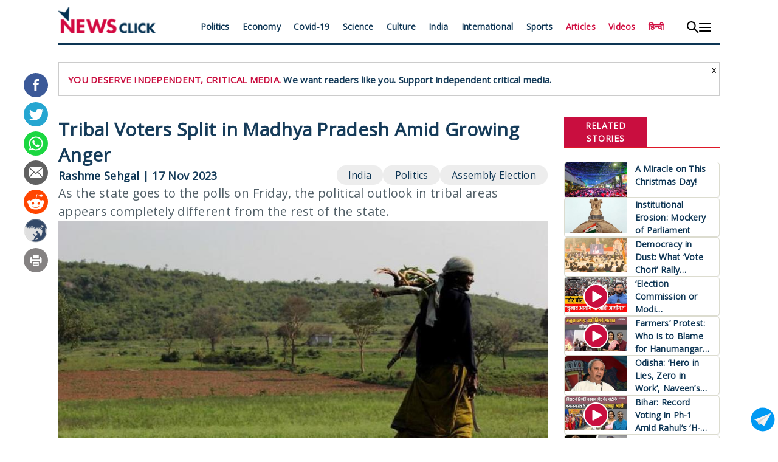

--- FILE ---
content_type: text/html; charset=UTF-8
request_url: https://www.newsclick.in/tribal-voters-split-madhya-pradesh-amid-growing-anger
body_size: 15261
content:
<!DOCTYPE html>
<html lang="en" dir="ltr" prefix="content: http://purl.org/rss/1.0/modules/content/  dc: http://purl.org/dc/terms/  foaf: http://xmlns.com/foaf/0.1/  og: http://ogp.me/ns#  rdfs: http://www.w3.org/2000/01/rdf-schema#  schema: http://schema.org/  sioc: http://rdfs.org/sioc/ns#  sioct: http://rdfs.org/sioc/types#  skos: http://www.w3.org/2004/02/skos/core#  xsd: http://www.w3.org/2001/XMLSchema# ">
  <head>
    <meta charset="utf-8" />
<script async src="https://www.googletagmanager.com/gtag/js?id=G-1XBEGYR4BD" type="f80c08cf983a8f61341c37e1-text/javascript"></script>
<script type="f80c08cf983a8f61341c37e1-text/javascript">window.dataLayer = window.dataLayer || [];function gtag(){dataLayer.push(arguments)};gtag("js", new Date());gtag("set", "developer_id.dMDhkMT", true);gtag("config", "G-1XBEGYR4BD", {"groups":"default","page_placeholder":"PLACEHOLDER_page_location","allow_ad_personalization_signals":false});</script>
<meta name="description" content="As the state goes to the polls on Friday, the political outlook in tribal areas appears completely different from the rest of the state." />
<meta name="referrer" content="no-referrer" />
<meta property="og:site_name" content="NewsClick" />
<meta property="og:type" content="Article" />
<meta property="og:url" content="https://www.newsclick.in/tribal-voters-split-madhya-pradesh-amid-growing-anger" />
<meta property="og:title" content="Tribal Voters Split in Madhya Pradesh Amid Growing Anger | NewsClick" />
<meta property="og:description" content="As the state goes to the polls on Friday, the political outlook in tribal areas appears completely different from the rest of the state." />
<meta property="og:image" content="https://www.newsclick.in/sites/default/files/2023-11/tribal0.jpg" />
<meta property="og:image:width" content="450" />
<meta property="og:image:height" content="298" />
<meta property="og:updated_time" content="Sun, 11/19/2023 - 18:42" />
<meta property="article:tag" content="Assembly Election" />
<meta property="article:tag" content="Politics" />
<meta property="article:tag" content="India" />
<meta property="article:published_time" content="Fri, 11/17/2023 - 08:33" />
<meta property="article:modified_time" content="Sun, 11/19/2023 - 18:42" />
<meta name="twitter:card" content="summary_large_image" />
<meta name="twitter:title" content="Tribal Voters Split in Madhya Pradesh Amid Growing Anger | NewsClick" />
<meta name="twitter:site" content="@newsclickin" />
<meta name="twitter:description" content="As the state goes to the polls on Friday, the political outlook in tribal areas appears completely different from the rest of the state." />
<meta name="twitter:site:id" content="88394738" />
<meta name="twitter:url" content="https://www.newsclick.in/tribal-voters-split-madhya-pradesh-amid-growing-anger" />
<meta name="twitter:image" content="https://www.newsclick.in/sites/default/files/2023-11/tribal0.jpg" />
<link rel="manifest" href="/manifest.json" />
<meta name="theme-color" content="#000000" />
<meta name="Generator" content="Drupal 9 (https://www.drupal.org)" />
<meta name="MobileOptimized" content="width" />
<meta name="HandheldFriendly" content="true" />
<meta name="viewport" content="width=device-width, initial-scale=1.0" />
<script type="application/ld+json">{
    "@context": "https://schema.org",
    "@graph": [
        {
            "@type": "NewsArticle",
            "headline": "Tribal Voters Split in Madhya Pradesh Amid Growing Anger",
            "name": "Tribal Voters Split in Madhya Pradesh Amid Growing Anger",
            "about": [
                "Madhya Pradesh",
                "MP election",
                "MP Assembly poll",
                "Tribal voters",
                "MP tribal voters",
                "Shivraj Singh Chouhan",
                "Rahul Gandhi",
                "Priyanka Gandhi"
            ],
            "description": "As the state goes to the polls on Friday, the political outlook in tribal areas appears completely different from the rest of the state.",
            "keywords": [
                "Madhya Pradesh",
                "MP election",
                "MP Assembly poll",
                "Tribal voters",
                "MP tribal voters",
                "Shivraj Singh Chouhan",
                "Rahul Gandhi",
                "Priyanka Gandhi"
            ],
            "image": {
                "@type": "ImageObject",
                "representativeOfPage": "True",
                "url": "https://www.newsclick.in/sites/default/files/2023-11/tribal0.jpg"
            },
            "datePublished": "2023-11-17T08:33:56+0530",
            "isAccessibleForFree": "True",
            "dateModified": "2023-11-17T08:33:56+0530",
            "author": {
                "@type": "Person",
                "@id": "https://www.newsclick.in/author/rashme-sehgal",
                "name": "Rashme Sehgal",
                "url": "https://www.newsclick.in/author/rashme-sehgal"
            },
            "publisher": {
                "@type": "Organization",
                "@id": "https://newsclick.in/",
                "name": "Newsclick",
                "url": "https://newsclick.in/",
                "sameAs": [
                    "https://www.facebook.com/newsclickonline/",
                    "https://twitter.com/newsclickin",
                    "https://www.youtube.com/channel/UCOF1iS7lmNRSWVqL8N3L6kQ"
                ],
                "logo": {
                    "@type": "ImageObject",
                    "url": "https://www.newsclick.in/themes/newsclick/assets/images/newsclick_logo.png",
                    "width": "618",
                    "height": "172"
                }
            },
            "mainEntityOfPage": "https://www.newsclick.in/tribal-voters-split-madhya-pradesh-amid-growing-anger"
        },
        {
            "@type": "Organization",
            "@id": "https://newsclick.in",
            "description": "The digital destination for news, views, opinion \u0026 analysis from people-centric worldview, ignored by the corporate media.",
            "url": "https://newsclick.in",
            "name": "Newsclick",
            "sameAs": [
                "https://www.facebook.com/newsclickonline/",
                "https://twitter.com/newsclickin",
                "https://www.youtube.com/channel/UCOF1iS7lmNRSWVqL8N3L6kQ"
            ],
            "contactPoint": {
                "@type": "ContactPoint",
                "email": "newsclick.in@gmail.com"
            },
            "logo": {
                "@type": "ImageObject",
                "url": "https://www.newsclick.in/themes/newsclick/assets/images/newsclick_logo.png",
                "width": "618",
                "height": "172"
            }
        },
        {
            "@type": "WebSite",
            "@id": "https://newsclick.in",
            "name": "Newsclick",
            "url": "https://newsclick.in",
            "publisher": {
                "@type": "Organization",
                "@id": "https://newsclick.in/",
                "name": "Newsclick",
                "url": "https://newsclick.in/",
                "sameAs": [
                    "https://www.facebook.com/newsclickonline/",
                    "https://twitter.com/newsclickin",
                    "https://www.youtube.com/channel/UCOF1iS7lmNRSWVqL8N3L6kQ"
                ],
                "logo": {
                    "@type": "ImageObject",
                    "url": "https://www.newsclick.in/themes/newsclick/assets/images/newsclick_logo.png",
                    "width": "618",
                    "height": "172"
                }
            },
            "inLanguage": "en",
            "workTranslation": {
                "@id": "https://hindi.newsclick.in/"
            }
        }
    ]
}</script>
<link rel="icon" href="/themes/custom/digital_news/favicon.ico" type="image/vnd.microsoft.icon" />
<link rel="canonical" href="https://www.newsclick.in/tribal-voters-split-madhya-pradesh-amid-growing-anger" />
<link rel="shortlink" href="https://www.newsclick.in/node/56808" />
<link rel="amphtml" href="https://www.newsclick.in/tribal-voters-split-madhya-pradesh-amid-growing-anger?amp" />
<script type="f80c08cf983a8f61341c37e1-text/javascript">window.a2a_config=window.a2a_config||{};a2a_config.callbacks=[];a2a_config.overlays=[];a2a_config.templates={};</script>

    <title>Tribal Voters Split in Madhya Pradesh Amid Growing Anger | NewsClick</title>
    <link rel="stylesheet" media="all" href="/modules/contrib/ajax_loader/css/throbber-general.css?t7pmrv" />
<link rel="stylesheet" media="all" href="/core/assets/vendor/jquery.ui/themes/base/core.css?t7pmrv" />
<link rel="stylesheet" media="all" href="/core/assets/vendor/jquery.ui/themes/base/controlgroup.css?t7pmrv" />
<link rel="stylesheet" media="all" href="/core/assets/vendor/jquery.ui/themes/base/checkboxradio.css?t7pmrv" />
<link rel="stylesheet" media="all" href="/core/assets/vendor/jquery.ui/themes/base/resizable.css?t7pmrv" />
<link rel="stylesheet" media="all" href="/core/assets/vendor/jquery.ui/themes/base/button.css?t7pmrv" />
<link rel="stylesheet" media="all" href="/core/assets/vendor/jquery.ui/themes/base/dialog.css?t7pmrv" />
<link rel="stylesheet" media="all" href="/core/modules/system/css/components/ajax-progress.module.css?t7pmrv" />
<link rel="stylesheet" media="all" href="/core/modules/system/css/components/align.module.css?t7pmrv" />
<link rel="stylesheet" media="all" href="/core/modules/system/css/components/autocomplete-loading.module.css?t7pmrv" />
<link rel="stylesheet" media="all" href="/core/modules/system/css/components/fieldgroup.module.css?t7pmrv" />
<link rel="stylesheet" media="all" href="/core/modules/system/css/components/container-inline.module.css?t7pmrv" />
<link rel="stylesheet" media="all" href="/core/modules/system/css/components/clearfix.module.css?t7pmrv" />
<link rel="stylesheet" media="all" href="/core/modules/system/css/components/details.module.css?t7pmrv" />
<link rel="stylesheet" media="all" href="/core/modules/system/css/components/hidden.module.css?t7pmrv" />
<link rel="stylesheet" media="all" href="/core/modules/system/css/components/item-list.module.css?t7pmrv" />
<link rel="stylesheet" media="all" href="/core/modules/system/css/components/js.module.css?t7pmrv" />
<link rel="stylesheet" media="all" href="/core/modules/system/css/components/nowrap.module.css?t7pmrv" />
<link rel="stylesheet" media="all" href="/core/modules/system/css/components/position-container.module.css?t7pmrv" />
<link rel="stylesheet" media="all" href="/core/modules/system/css/components/progress.module.css?t7pmrv" />
<link rel="stylesheet" media="all" href="/core/modules/system/css/components/reset-appearance.module.css?t7pmrv" />
<link rel="stylesheet" media="all" href="/core/modules/system/css/components/resize.module.css?t7pmrv" />
<link rel="stylesheet" media="all" href="/core/modules/system/css/components/sticky-header.module.css?t7pmrv" />
<link rel="stylesheet" media="all" href="/core/modules/system/css/components/system-status-counter.css?t7pmrv" />
<link rel="stylesheet" media="all" href="/core/modules/system/css/components/system-status-report-counters.css?t7pmrv" />
<link rel="stylesheet" media="all" href="/core/modules/system/css/components/system-status-report-general-info.css?t7pmrv" />
<link rel="stylesheet" media="all" href="/core/modules/system/css/components/tabledrag.module.css?t7pmrv" />
<link rel="stylesheet" media="all" href="/core/modules/system/css/components/tablesort.module.css?t7pmrv" />
<link rel="stylesheet" media="all" href="/core/modules/system/css/components/tree-child.module.css?t7pmrv" />
<link rel="stylesheet" media="all" href="/core/modules/views/css/views.module.css?t7pmrv" />
<link rel="stylesheet" media="all" href="/modules/contrib/blazy/css/blazy.css?t7pmrv" />
<link rel="stylesheet" media="all" href="/core/assets/vendor/jquery.ui/themes/base/theme.css?t7pmrv" />
<link rel="stylesheet" media="all" href="/modules/contrib/addtoany/css/addtoany.css?t7pmrv" />
<link rel="stylesheet" media="all" href="/modules/contrib/ajax_loader/css/circle.css?t7pmrv" />
<link rel="stylesheet" media="all" href="/modules/contrib/simple_popup_blocks/css/simple_popup_blocks.css?t7pmrv" />
<link rel="stylesheet" media="all" href="/modules/contrib/extlink/extlink.css?t7pmrv" />
<link rel="stylesheet" media="all" href="/themes/custom/digital_news/css/style.css?t7pmrv" />
<link rel="stylesheet" media="all" href="/themes/custom/digital_news/css/mobile.css?t7pmrv" />

    
  </head>
  <body>
        <a href="#main-content" class="visually-hidden focusable">
      Skip to main content
    </a>
    
      <div class="dialog-off-canvas-main-canvas" data-off-canvas-main-canvas>
    <div class="container">
    <div class="headerContainer">
    <header class="header">
        <div class="headerIcon">
            <a class="headerIconDesktop" href="/"><img src="/themes/custom/digital_news/images/newsclick-logo-1.svg" alt="Newsclick" title="Newsclick"></a>
            <a class="headerIconMobile" href="/"><img src="/themes/custom/digital_news/images/newsclick-mobile.svg" alt="Newsclick" title="Newsclick"></a>
        </div>
        <div class="headerMobileSupport">
            <!--<button class="headerMobileButton"><a href="https://support.newsclick.in/">Subscribe And Support</a></button>-->
        </div>
        <div class="headerMenu">
		  <div>
    <nav role="navigation" aria-labelledby="block-headermenu-menu" id="block-headermenu">
            
  <h2 class="visually-hidden" id="block-headermenu-menu">Header Menu</h2>
  

        
              <ul>
              <li>
        <a href="/politics" title="Politics" data-drupal-link-system-path="articlelist/politics">Politics</a>
              </li>
          <li>
        <a href="/economy" title="Economy" data-drupal-link-system-path="articlelist/economy">Economy</a>
              </li>
          <li>
        <a href="/articlelist/covid-19" data-drupal-link-system-path="articlelist/covid-19">Covid-19</a>
              </li>
          <li>
        <a href="/science" title="Science" data-drupal-link-system-path="articlelist/science">Science</a>
              </li>
          <li>
        <a href="/culture" title="Culture" data-drupal-link-system-path="articlelist/culture">Culture</a>
              </li>
          <li>
        <a href="/india" data-drupal-link-system-path="articlelist/india">India</a>
              </li>
          <li>
        <a href="/international" title="International" data-drupal-link-system-path="articlelist/international">International</a>
              </li>
          <li>
        <a href="/sports" data-drupal-link-system-path="articlelist/sports">Sports</a>
              </li>
          <li>
        <a href="/articlelist/our-articles" data-drupal-link-system-path="articlelist/our-articles">Articles</a>
              </li>
          <li>
        <a href="/articlelist/our-videos" data-drupal-link-system-path="articlelist/our-videos">Videos</a>
              </li>
          <li>
        <a href="http://hindi.newsclick.in/" title="">हिन्दी</a>
              </li>
        </ul>
  


  </nav>

  </div>

        </div>
        <div class="headerToggle">
            <div class="headerToggleSearch">
                <img src="/themes/custom/digital_news/images/search.svg" alt="Search" title="Search">
            </div>
            <div class="headerToggleMenu">
                <img src="/themes/custom/digital_news/images/hamburg.svg" alt="DropDownMenu" title="Menu">
            </div>
        </div>
    </header>
</div>
<div class="headerSearchContainer" id="headerSearchContainer">
	<div class="search-box">
		<form action="/search" method="get" id="search-block-form" accept-charset="UTF-8">
			<div class="form-item js-form-item form-type-search js-form-type-search form-item-keys js-form-item-keys form-no-label form-group">
				<div class="input-group">
					<input title="" data-drupal-selector="edit-keys" class="form-search form-control" placeholder="Search" type="search" id="edit-keys" name="key" value="" size="15" maxlength="128" data-toggle="tooltip" data-placement="bottom" data-original-title="Enter the terms you wish to search for.">
					<span class="input-group-btn">
						<button type="submit" value="Search" class="button js-form-submit form-submit btn-primary btn icon-only" name="">
							<span class="sr-only"><img src="/themes/custom/digital_news/images/search.svg" alt="Search" title="Search"></span>
							<span class="icon glyphicon glyphicon-search" aria-hidden="true"></span>
						</button>
					</span>
				</div>
			</div>
		</form>
	</div>
</div>


<div class="headerHamburgContainer" id="headerHamburgContainer">
    <div class="headerHamburgMenu">
        <div class="hamburgMenu1 hamburgMenu">
            
              <ul>
              <li>
        <a href="/articlelist/our-articles" data-drupal-link-system-path="articlelist/our-articles">All Articles</a>
              </li>
          <li>
        <a href="/articlelist/our-articles" data-drupal-link-system-path="articlelist/our-articles">Newsclick Articles</a>
              </li>
          <li>
        <a href="/articlelist/our-videos" data-drupal-link-system-path="articlelist/our-videos">All Videos</a>
              </li>
          <li>
        <a href="/articlelist/our-videos" data-drupal-link-system-path="articlelist/our-videos">Newsclick Videos</a>
              </li>
        </ul>
  


        </div>
        <div class="hamburgMenu2 hamburgMenu">
            
              <ul>
              <li>
        <a href="/politics" data-drupal-link-system-path="articlelist/politics">Politics</a>
              </li>
          <li>
        <a href="/economy" data-drupal-link-system-path="articlelist/economy">Economy</a>
              </li>
          <li>
        <a href="/science" data-drupal-link-system-path="articlelist/science">Science</a>
              </li>
          <li>
        <a href="/culture" data-drupal-link-system-path="articlelist/culture">Culture</a>
              </li>
          <li>
        <a href="/india" data-drupal-link-system-path="articlelist/india">India</a>
              </li>
          <li>
        <a href="/sports" data-drupal-link-system-path="articlelist/sports">Sports</a>
              </li>
        </ul>
  


        </div>
        <div class="hamburgMenu3 hamburgMenu">
            
              <ul>
              <li>
        <a href="/international" data-drupal-link-system-path="articlelist/international">International</a>
              </li>
          <li>
        <a href="/articlelist/africa" data-drupal-link-system-path="articlelist/africa">Africa</a>
              </li>
          <li>
        <a href="/articlelist/Latin%20America" data-drupal-link-system-path="articlelist/Latin America">Latin America</a>
              </li>
          <li>
        <a href="/articlelist/nepal" data-drupal-link-system-path="articlelist/nepal">Nepal</a>
              </li>
          <li>
        <a href="/articlelist/pakistan" data-drupal-link-system-path="articlelist/pakistan">Pakistan</a>
              </li>
          <li>
        <a href="/articlelist/sri%20lanka" data-drupal-link-system-path="articlelist/sri lanka">Sri Lanka</a>
              </li>
          <li>
        <a href="/taxonomy/term/15" data-drupal-link-system-path="articlelist/u.s">US</a>
              </li>
          <li>
        <a href="/articlelist/West%20Asia" data-drupal-link-system-path="articlelist/West Asia">West Asia</a>
              </li>
        </ul>
  


        </div>
    </div>
    <div class="headerHamburgFooter">
        <div>
            <ul>
                <li><a href="/about-us">About Us</a></li>
                <li><a href="/grievance-redressal">Grievance Redressal Mechanism</a></li>
            </ul>
        </div>
        <div>
            <div class="footerNewsletter">
                  <div>
    <div class="mailchimp-signup-subscribe-form" data-drupal-selector="mailchimp-signup-subscribe-block-subscribe-form" id="block-mailchimpsubscriptionformsubscribe-2">
  
    
      <form action="/tribal-voters-split-madhya-pradesh-amid-growing-anger" method="post" id="mailchimp-signup-subscribe-block-subscribe-form" accept-charset="UTF-8">
  <div id="mailchimp-newsletter-c5021f88a4-mergefields" class="mailchimp-newsletter-mergefields"><div class="js-form-item form-item js-form-type-email form-item-mergevars-email js-form-item-mergevars-email">
      <label for="edit-mergevars-email" class="js-form-required form-required">Newsletter</label>
        <input placeholder="Enter your email id" data-drupal-selector="edit-mergevars-email" type="email" id="edit-mergevars-email" name="mergevars[EMAIL]" value="" size="25" maxlength="254" class="form-email required" required="required" aria-required="true" />

        </div>
</div><input autocomplete="off" data-drupal-selector="form-3gjwrxf-7pelqfriajtdsto-pftjcuc4xgiirwdpwgi" type="hidden" name="form_build_id" value="form-3GjWrxF-7pElQfrIAJTdsTO_PFTJCUC4xgiirwdpWGI" />
<input data-drupal-selector="edit-mailchimp-signup-subscribe-block-subscribe-form" type="hidden" name="form_id" value="mailchimp_signup_subscribe_block_subscribe_form" />
<div data-drupal-selector="edit-actions" class="form-actions js-form-wrapper form-wrapper" id="edit-actions"><input data-drupal-selector="edit-submit" type="submit" id="edit-submit" name="op" value="Sign Up" class="button js-form-submit form-submit" />
</div>

</form>

  </div>

  </div>

            </div>
        </div>
        <div class="footerSocialMedia">
            <ul>
                <li><a href="https://www.facebook.com/newsclickonline/" target="_blank"><img src="/themes/custom/digital_news/images/fb.svg"></a></li>
                <li><a href="https://www.instagram.com/newsclick.in/" target="_blank"><img src="/themes/custom/digital_news/images/insta.svg"></a></li>
                <li><a href="https://twitter.com/newsclickin" target="_blank" class="x-footer-icon"><img src="/themes/custom/digital_news/images/x-logo-black.png"></a></li>
                <li><a href="https://www.youtube.com/user/NewsClickin" target="_blank"><img src="/themes/custom/digital_news/images/you.svg"></a></li>
                <li><a href="/add-newsclick-to-mobile" target="_blank"><img src="/themes/custom/digital_news/images/mobile.svg"></a></li>
            </ul>
        </div>
    </div>
    <div class="headerFooterBack">
        <button><img src="/themes/custom/digital_news/images/icon-hide-menu_resized.png"></button>
    </div>
</div>
    <div class="mainContent">
      <div>
    <div data-drupal-messages-fallback class="hidden"></div><div id="block-subscribeandsupport">
  
    
      
            <div><div class="subs_support_block"><span class="subs_support_close">x</span><span class="subs_support_red">YOU DESERVE INDEPENDENT, CRITICAL MEDIA.</span> <span class="subs_support_blue">We want readers like you. Support independent critical media. </span></div>
</div>
      
  </div>


<div  data-history-node-id="56808" role="article" about="/tribal-voters-split-madhya-pradesh-amid-growing-anger" class="story full clearfix news-article"  id="articleSection">
    <div class="articleContent">
      <a id="label" href="/tribal-voters-split-madhya-pradesh-amid-growing-anger" rel="bookmark">
        <h1>Tribal Voters Split in Madhya Pradesh Amid Growing Anger</h1>
      </a>
      <div class="articleDetails">
        <div class="authorDetails">
          
                                                                                                                                                                                                                                                                                                                                                                                                                                                                                                                                                                                                                                                                    <span>
                  <a href="/author/rashme-sehgal">Rashme Sehgal</a>
                                  </span>
                            <span> | </span>
            
                    <time>17 Nov 2023</time>
          <div class="translated-by">
                                                                                                            </div>

        </div>


        <div class="articleCategories">
          <ul class="field field--name-taxonomy-term field--type-entity-reference field--label-hidden field--items">
    <li class="field--item">
    <a href="/articlelist/Assembly Election">Assembly Election</a>
  </li>
    <li class="field--item">
    <a href="/articlelist/Politics">Politics</a>
  </li>
    <li class="field--item">
    <a href="/articlelist/India">India</a>
  </li>
  </ul>

        </div>
      </div>
      <div class="articleIntro">
        
            <div>As the state goes to the polls on Friday, the political outlook in tribal areas appears completely different from the rest of the state.</div>
      
      </div>

      <div  class="content">
                                  <div class="coverImage">
            
            <div><div>
  
  
            <div>  <img loading="lazy" src="/sites/default/files/styles/responsive_885/public/2023-11/tribal0.jpg?itok=sGQjcYh1" width="885" height="498" alt="As the state goes to the polls on Friday, the political outlook in tribal areas appears completely different from the rest of the state." typeof="foaf:Image" />


</div>
      
            <div><p><em><strong>Representational Image. Image Courtesy: Flickr</strong></em></p>
</div>
      
</div>
</div>
      
          </div>
        	<div class="bodyContent" >

            <div><p>There are 47 seats reserved for the Scheduled Tribes in the Madhya Pradesh Assembly, and the 21% tribal population can influence another 40 seats. Scheduled Castes make up about 16% of the Madhya Pradesh population. Of the state’s 230 Assembly seats, 35 are reserved for the Scheduled Castes.</p>
<p>Political analysts assert that any party that has the Scheduled Caste, Scheduled Tribe and Muslim voters on its side cannot be defeated at the hustings. But as Madhya Pradesh goes to the polls on Friday, the tribal pitch is not clearly in favour of either of the large national parties, of which the Bharatiya Janata Party (BJP) has had a long stint in power in Madhya Pradesh. One reason is the tribal communities’ search for their own political representation, and a rising tide of assertion among the tribals and Dalits alike.  </p>
<p>The party supporting the Gond tribals, the Gondwana Gantantra Party (GGP), whose traditional vote bank is in the Mahakaushal region, has tied up with the Bahujan Samaj Party (BSP), which has a support base in the Bundelkhand and the Gwalior-Chambal belt.</p>
<p>Keeping their sights on these 37% combined votes, the BSP-GGP combine wants to capture the space of a third front in the upcoming state polls. </p>
<p>At every election meeting, the state president of the GGP, Amaan Purti, is high on rhetoric while highlighting the basic demands of the tribals. </p>
<p>“We want our Jal, Jungle, Zameen returned to us. We also demand that 25% royalty from mining in our forests be given to [local] tribals. If Congress and Bharatiya Janata Party [BJP] governments had wanted to improve our lot, they would have ensured basic amenities such as education, proper health services and uninterrupted electricity where tribals live,” he roars, describing the Congress as “slow poison” and the BJP as “cunning snakes”.</p>
<p>The GGP has fielded 52 candidates, while the BSP is contesting from 178 constituencies.</p>
<p>The GGP was formed in 1991 and has been championing the demand for a separate Gondwana state. The problem is a great deal of factionalism exists among the tribes, namely the Bhil, Gond, Kol, Kurku, Sahariya, and Baiga, who refuse to lend support to the GGP, seen as a pro-Gond party.</p>
<p>The result is that despite the GGP having fielded many candidates since its inception, it has failed to win a single seat in any Assembly election. In the last election in 2018, the party tied up with the Samajwadi Party, which won one seat. In the same election, the BSP won only two seats.</p>
<p>Purti’s roadside meetings are well received despite this. The same can be said about Fagram, who belongs to the Bhumkapura village in the Hoshangabad district and is a candidate of the Samajwadi Jan Parishad (SJP) party. He has taken up two key issues. Says Fagram, “I want land pattas given to all non-tribals who have been farming for generations in forest lands. The government has no right to displace them.”</p>
<p>He also wants fishing rights for tribals working under the banner of the Tawa Fishing Cooperative Society. “The state government under Motilal Vora had given the tribals displaced due to dam construction the right to fish in the Tawa Dam. This right has been taken away, and we demand it is returned,” he says.</p>
<p>Yet another tribal party has appeared on the political horizon of Madhya Pradesh. Called the Jai Yuva Adivasi Shakti (JAYS), its president, Dr Hiralal Alawa, has been reaching out to the tribal youth, urging them to work towards increasing their political representation in the Assembly instead of being a vote bank for parties.</p>
<p>Dr Alawa has struck a chord with the youth, and his enthusiastic supporters are sure to dent the fortunes of the Congress and the BJP in this election.</p>
<p>JAYS started in western Madhya Pradesh and has now spread throughout the state. According to political analyst Anurag Modi of the Samajwadi Jan Parishad, initially, it was considered close to the Congress. “Now that it is trying to consolidate and create its vote bank, it will cut into the votes of the bigger parties and affect their winning margins. This is why the general perception here is that no candidate will win with a large margin in tribal areas,” says Modi.</p>
<p>Over the last two decades, the Congress and BJP have worked overtime to woo the tribal voters. In 2003, the tribal voters were crucial in ensuring the BJP was swept to power. It won 37 out of the state’s 41 reserved seats. The tide turned in the last Assembly election when the Congress won <a href="http://www.apple.com/uk" target="_blank">31 tribal seats and the BJP 16</a>.</p>
<p>The Congress appointed former union minister Kantilal Bhuria, <a href="https://www.newsclick.in/MP-bypolls-why-jhabua-crucial-congress" target="_blank">based in Jhabua</a> and from the Bhil tribe, to head its state election campaign committee.</p>
<p>Bhuria has ensured his son Vikrant gets a ticket from the Jhabua seat reserved for Scheduled Tribe candidates. Vikrant is contesting against BJP-appointed lawyer Bhanu Bhuria for the seat.</p>
<p>Both parties are contending with <a href="https://www.newsclick.in/tribal-activists-doub-BJP-outreach-madhya-pradesh-tribes" target="_blank">massive discontent</a>. Congress tribal leader Xavier Meda, who won this seat in 2008 but lost it in 2013, is contesting against Vikrant Bhuria as an independent candidate. The BJP’s Bhanu Bhuria is also grappling with rebellion as the party’s general secretary, Som Singh Solanki, deprived of a ticket, is standing against him as an independent.</p>
<p>Both official candidates know that these independents have a solid local base and can damage their prospects of victory.</p>
<p>To overcome the dissension, the Congress has turned to the two Gandhi siblings, Priyanka Gandhi and Rahul, to turn the tide.</p>
<p>The Congress party’s star campaigner waited until the Model Code of Conduct kicked in to make three pro-tribal announcements. The delay was deliberate--aimed to prevent the Chief Minister, Shivraj Singh Chouhan, from stealing their thunder, as he has been, and implementing what the Congress promises. According to the grand old party, the BJP did precisely that with the popular new Ladli Behna Yojana.</p>
<p>The three announcements are the implementation of the Sixth Schedule in districts with over 50% tribal population, implementation of the <a href="https://www.newsclick.in/MP-ahead-assembly-polls-govt-enacts-PESA-1996-CM-believes-stop-tribal-conversion" target="_blank">Panchayats (Extension to Scheduled Areas) Act</a>, 1996 and a hike in the rate of tendu leaves from Rs 3,000 to Rs 4,000 per bag, which could benefit 45 lakh tribals.</p>
<p>Implementing the Sixth Schedule will allow tribals rights over water, forests, and land. They can also decide who to give mining and sand leases to, if at all.</p>
<p>The Congress is trying hard to capitalise on the anger among the tribals for the state government’s failure to protect their dignity and stop the rising violence against the community.</p>
<p>The most horrendous case came to light in July when a video showing a man, with alleged links with the BJP, <a href="https://www.newsclick.in/mp-video-showing-alleged-bjp-worker-urinating-tribal-man-stirs-political-row-poll-bound-state" target="_blank">urinating on a tribal</a>. It caused a furore not only amongst members of the tribal community but across the country.</p>
<p>Chouhan tried to control the damage by inviting the victim to his house, where he washed his feet. The man was given financial aid, too, but tribals are in no mood to forgive the BJP, given the rise in violent crimes against Scheduled Tribes.</p>
<p>Madhya Pradesh registers over 25% of the nationwide crimes against tribals, the highest amongst all the states.</p>
<p>Some of these crimes border on the barbarous. Around a year ago, elite caste member Surendra Chauhan and his companions killed five members of an Adivasi family. The victims were strangled, stripped and then buried ten feet deep in a pit. Their bodies were discovered 45 days after the murders.</p>
<p>There are reported instances of tribals being beaten to death over allegations of cow slaughter, and the most horrendous of these was in August 2021, when Kanhaiya Lal Bheel was beaten, tied, and dragged by a truck on suspicion of theft. Bheel later succumbed to his injuries in a hospital. </p>
<p>The BJP has been highlighting a slew of pro-poor schemes, including those aimed at the tribal population, to overcome the impact of these incidents. Meanwhile, the Congress party has also emphasised its track record in Chhattisgarh and has been revealing plans to fast-track development.</p>
<p>As the Congress party and the BJP fiercely compete for votes, the tribal parties are challenging their claims, presenting themselves as champions of the oppressed and marginalised. </p>
<p>The GGP-BSP alliance hopes to capitalise on the situation, especially in areas that have had significant agitations by the Gondis and the Scheduled Caste communities in the last few years of the BJP government.</p>
<p><strong><em>The author is an independent candidate. The views are personal.</em></strong></p>
</div>
      

        </div>
        <div class="attribution">
          <div class="courtesy">
                                                                          </div>
          <div class="original-published-date">
                      </div>
        </div>
        <div id="block-telegramsubscribe">
  
    
      
            <div><div class="subscribeTelegram">
<p>Get the latest reports &amp; analysis with people's perspective on Protests, movements &amp; deep analytical videos, discussions of the current affairs in your Telegram app. Subscribe to NewsClick's Telegram channel &amp; get Real-Time updates on stories, as they get published on our website.</p>
<p><a href="https://t.me/newsclick">Subscribe Newsclick  On Telegram<img alt="" height="35" src="/themes/custom/digital_news/images/telegram-subscribe.png" /></a></p></div>
</div>
      
  </div>

        <div class="relatedTopics">
          <ul>
  	<li class="field--item">
	  <a href="/articles/Madhya Pradesh">Madhya Pradesh</a>
    </li>
  	<li class="field--item">
	  <a href="/articles/MP election">MP election</a>
    </li>
  	<li class="field--item">
	  <a href="/articles/MP Assembly poll">MP Assembly poll</a>
    </li>
  	<li class="field--item">
	  <a href="/articles/Tribal voters">Tribal voters</a>
    </li>
  	<li class="field--item">
	  <a href="/articles/MP tribal voters">MP tribal voters</a>
    </li>
  	<li class="field--item">
	  <a href="/articles/Shivraj Singh Chouhan">Shivraj Singh Chouhan</a>
    </li>
  	<li class="field--item">
	  <a href="/articles/Rahul Gandhi">Rahul Gandhi</a>
    </li>
  	<li class="field--item">
	  <a href="/articles/Priyanka Gandhi">Priyanka Gandhi</a>
    </li>
  </ul>

        </div>
      </div>
    </div>

  <div class="articleSidebar">


    <span class="articleSidebarTitle">
      <h2>Related Stories</h2>
    </span>

	  <div class="views-element-container"><div class="relatedStoriesSidebar js-view-dom-id-7d6b355c1c82d49046c57cad373247b291aa89d9ff86b2d9a9c134fca3a7ea98">
  
  
  

  
  
  

      <div> <div class="newsItem">
    <div class="imageSection">
        <div class="imageContent">
          <a href="/miracle-christmas-day" hreflang="en">
                        
            <div><div>
  
  
            <div>    <img srcset="/sites/default/files/styles/hp_149x84/public/2026-01/chrit.jpg.jpeg?itok=vpv7u5x6 149w, /sites/default/files/styles/hp_264x150/public/2026-01/chrit.jpg.jpeg?itok=KaqrxSMK 264w, /sites/default/files/styles/hp_360x204/public/2026-01/chrit.jpg.jpeg?itok=_dlJvs3z 360w" sizes="100vw" src="/sites/default/files/styles/hp_264x150/public/2026-01/chrit.jpg.jpeg?itok=KaqrxSMK" alt="chrit Wikimedia Commons" typeof="foaf:Image" />


</div>
      
</div>
</div>
      
          </a>
        </div>
    </div>
    <div class="titleAuthorSection">
        <div class="titleSection">
            <h4><a href="/miracle-christmas-day">
<span>A Miracle on This Christmas Day!</span>
</a></h4>
        </div>
    </div>
</div>
</div>
    <div> <div class="newsItem">
    <div class="imageSection">
        <div class="imageContent">
          <a href="/institutional-erosion-mockery-parliament" hreflang="en">
                        
            <div><div>
  
  
            <div>    <img srcset="/sites/default/files/styles/hp_149x84/public/2023-07/democracy%20%281%29.png.jpeg?itok=uFUtYDas 149w, /sites/default/files/styles/hp_264x150/public/2023-07/democracy%20%281%29.png.jpeg?itok=FKAVlWZp 264w, /sites/default/files/styles/hp_360x204/public/2023-07/democracy%20%281%29.png.jpeg?itok=FJ5jRVKq 360w" sizes="100vw" src="/sites/default/files/styles/hp_264x150/public/2023-07/democracy%20%281%29.png.jpeg?itok=FKAVlWZp" alt="How Does World see Indian Democracy and Nationalism?" typeof="foaf:Image" />


</div>
      
</div>
</div>
      
          </a>
        </div>
    </div>
    <div class="titleAuthorSection">
        <div class="titleSection">
            <h4><a href="/institutional-erosion-mockery-parliament">
<span>Institutional Erosion: Mockery of Parliament</span>
</a></h4>
        </div>
    </div>
</div>
</div>
    <div> <div class="newsItem">
    <div class="imageSection">
        <div class="imageContent">
          <a href="/democracy-dust-what-vote-chori-rally-reveals-about-electoral-anxiety" hreflang="en">
                        
            <div><div>
  
  
            <div>    <img srcset="/sites/default/files/styles/hp_149x84/public/2025-12/vote%20chorri.jpg.jpeg?itok=2yw5M4ZN 149w, /sites/default/files/styles/hp_264x150/public/2025-12/vote%20chorri.jpg.jpeg?itok=GTdlho5X 264w, /sites/default/files/styles/hp_360x204/public/2025-12/vote%20chorri.jpg.jpeg?itok=NL8LEhI_ 360w" sizes="100vw" src="/sites/default/files/styles/hp_264x150/public/2025-12/vote%20chorri.jpg.jpeg?itok=GTdlho5X" alt="vote" typeof="foaf:Image" />


</div>
      
</div>
</div>
      
          </a>
        </div>
    </div>
    <div class="titleAuthorSection">
        <div class="titleSection">
            <h4><a href="/democracy-dust-what-vote-chori-rally-reveals-about-electoral-anxiety">
<span>Democracy in Dust: What ‘Vote Chori’ Rally Reveals About Electoral Anxiety</span>
</a></h4>
        </div>
    </div>
</div>
</div>
    <div> <div class="newsItem">
    <div class="imageSection">
        <div class="imageContent">
          <a href="/election-commission-or-modi-commission" hreflang="en">
                            <div class = "video-play-icon"></div>
                        
            <div><div>
  
  
            <div>    <img srcset="/sites/default/files/styles/hp_149x84/public/2025-12/rally%20%281%29.jpg.jpeg?itok=iNGl70Vg 149w, /sites/default/files/styles/hp_264x150/public/2025-12/rally%20%281%29.jpg.jpeg?itok=O-SIVz3s 264w, /sites/default/files/styles/hp_360x204/public/2025-12/rally%20%281%29.jpg.jpeg?itok=w2Cwclam 360w" sizes="100vw" src="/sites/default/files/styles/hp_264x150/public/2025-12/rally%20%281%29.jpg.jpeg?itok=O-SIVz3s" alt="vote" typeof="foaf:Image" />


</div>
      
</div>
</div>
      
          </a>
        </div>
    </div>
    <div class="titleAuthorSection">
        <div class="titleSection">
            <h4><a href="/election-commission-or-modi-commission">
<span>‘Election Commission or Modi Commission?’</span>
</a></h4>
        </div>
    </div>
</div>
</div>
    <div> <div class="newsItem">
    <div class="imageSection">
        <div class="imageContent">
          <a href="/farmers-protest-who-blame-hanumangarh-violence" hreflang="en">
                            <div class = "video-play-icon"></div>
                        
            <div><div>
  
  
            <div>    <img srcset="/sites/default/files/styles/hp_149x84/public/2025-12/hanu.jpg.jpeg?itok=Vfpaip1x 149w, /sites/default/files/styles/hp_264x150/public/2025-12/hanu.jpg.jpeg?itok=NORgoYDb 264w, /sites/default/files/styles/hp_360x204/public/2025-12/hanu.jpg.jpeg?itok=KcwoRWm7 360w" sizes="100vw" src="/sites/default/files/styles/hp_264x150/public/2025-12/hanu.jpg.jpeg?itok=NORgoYDb" alt="humangar" typeof="foaf:Image" />


</div>
      
</div>
</div>
      
          </a>
        </div>
    </div>
    <div class="titleAuthorSection">
        <div class="titleSection">
            <h4><a href="/farmers-protest-who-blame-hanumangarh-violence">
<span>Farmers’ Protest: Who is to Blame for Hanumangarh Violence?</span>
</a></h4>
        </div>
    </div>
</div>
</div>
    <div> <div class="newsItem">
    <div class="imageSection">
        <div class="imageContent">
          <a href="/odisha-hero-lies-zero-work-naveens-scathing-attack-bjp-calls-sir-conundrum" hreflang="en">
                        
            <div><div>
  
  
            <div>    <img srcset="/sites/default/files/styles/hp_149x84/public/2021-08/BJD.PNG.jpeg?itok=KGMDMduy 149w, /sites/default/files/styles/hp_264x150/public/2021-08/BJD.PNG.jpeg?itok=9Fqlb4Cs 264w, /sites/default/files/styles/hp_360x204/public/2021-08/BJD.PNG.jpeg?itok=yl2g1UrI 360w" sizes="100vw" src="/sites/default/files/styles/hp_264x150/public/2021-08/BJD.PNG.jpeg?itok=9Fqlb4Cs" alt="BJD" typeof="foaf:Image" />


</div>
      
</div>
</div>
      
          </a>
        </div>
    </div>
    <div class="titleAuthorSection">
        <div class="titleSection">
            <h4><a href="/odisha-hero-lies-zero-work-naveens-scathing-attack-bjp-calls-sir-conundrum">
<span>Odisha: ‘Hero in Lies, Zero in Work’, Naveen’s Scathing Attack on BJP, Calls SIR a ‘Conundrum’ </span>
</a></h4>
        </div>
    </div>
</div>
</div>
    <div> <div class="newsItem">
    <div class="imageSection">
        <div class="imageContent">
          <a href="/bihar-record-voting-ph-1-amid-rahuls-h-files-expose" hreflang="en">
                            <div class = "video-play-icon"></div>
                        
            <div><div>
  
  
            <div>    <img srcset="/sites/default/files/styles/hp_149x84/public/2025-11/votechor.jpg.jpeg?itok=HMFWBD-y 149w, /sites/default/files/styles/hp_264x150/public/2025-11/votechor.jpg.jpeg?itok=Qj9PgE3o 264w, /sites/default/files/styles/hp_360x204/public/2025-11/votechor.jpg.jpeg?itok=cg9Oiaur 360w" sizes="100vw" src="/sites/default/files/styles/hp_264x150/public/2025-11/votechor.jpg.jpeg?itok=Qj9PgE3o" alt="bihar " typeof="foaf:Image" />


</div>
      
</div>
</div>
      
          </a>
        </div>
    </div>
    <div class="titleAuthorSection">
        <div class="titleSection">
            <h4><a href="/bihar-record-voting-ph-1-amid-rahuls-h-files-expose">
<span>Bihar: Record Voting in Ph-1 Amid Rahul’s ‘H-Files’ Expose</span>
</a></h4>
        </div>
    </div>
</div>
</div>
    <div> <div class="newsItem">
    <div class="imageSection">
        <div class="imageContent">
          <a href="/eci-refutes-rahuls-claim-voter-deletion-refusal-share-data-raises-doubts" hreflang="en">
                        
            <div><div>
  
  
            <div>    <img srcset="/sites/default/files/styles/hp_149x84/public/2025-09/rahul%20and%20eci38.jpg.jpeg?itok=tF1TDKtC 149w, /sites/default/files/styles/hp_264x150/public/2025-09/rahul%20and%20eci38.jpg.jpeg?itok=oV3BUxVp 264w, /sites/default/files/styles/hp_360x204/public/2025-09/rahul%20and%20eci38.jpg.jpeg?itok=M_EDaY1H 360w" sizes="100vw" src="/sites/default/files/styles/hp_264x150/public/2025-09/rahul%20and%20eci38.jpg.jpeg?itok=oV3BUxVp" alt="rahul" typeof="foaf:Image" />


</div>
      
</div>
</div>
      
          </a>
        </div>
    </div>
    <div class="titleAuthorSection">
        <div class="titleSection">
            <h4><a href="/eci-refutes-rahuls-claim-voter-deletion-refusal-share-data-raises-doubts">
<span>ECI Refutes Rahul’s Claim on Voter Deletion But Refusal to Share Data Raises Doubts</span>
</a></h4>
        </div>
    </div>
</div>
</div>
    <div> <div class="newsItem">
    <div class="imageSection">
        <div class="imageContent">
          <a href="/vote-theft-20-rahuls-second-expose-deletion-names" hreflang="en">
                            <div class = "video-play-icon"></div>
                        
            <div><div>
  
  
            <div>    <img srcset="/sites/default/files/styles/hp_149x84/public/2025-09/vote.jpg.jpeg?itok=fHxiSSpn 149w, /sites/default/files/styles/hp_264x150/public/2025-09/vote.jpg.jpeg?itok=ou7cijpR 264w, /sites/default/files/styles/hp_360x204/public/2025-09/vote.jpg.jpeg?itok=feSFIzbO 360w" sizes="100vw" src="/sites/default/files/styles/hp_264x150/public/2025-09/vote.jpg.jpeg?itok=ou7cijpR" alt="Bihar eletions" typeof="foaf:Image" />


</div>
      
</div>
</div>
      
          </a>
        </div>
    </div>
    <div class="titleAuthorSection">
        <div class="titleSection">
            <h4><a href="/vote-theft-20-rahuls-second-expose-deletion-names">
<span>&#039;Vote Theft’ 2.0: Rahul’s Second Expose on Deletion of Names</span>
</a></h4>
        </div>
    </div>
</div>
</div>
    <div> <div class="newsItem">
    <div class="imageSection">
        <div class="imageContent">
          <a href="/whatsapp-story-bjp-started-isnt-finished-yet" hreflang="en">
                        
            <div><div>
  
  
            <div>    <img srcset="/sites/default/files/styles/hp_149x84/public/2025-09/whatsup10.jpg.jpeg?itok=bcjunf3c 149w, /sites/default/files/styles/hp_264x150/public/2025-09/whatsup10.jpg.jpeg?itok=FjXFynxt 264w, /sites/default/files/styles/hp_360x204/public/2025-09/whatsup10.jpg.jpeg?itok=VzNrI7ku 360w" sizes="100vw" src="/sites/default/files/styles/hp_264x150/public/2025-09/whatsup10.jpg.jpeg?itok=FjXFynxt" alt="whatsup" typeof="foaf:Image" />


</div>
      
</div>
</div>
      
          </a>
        </div>
    </div>
    <div class="titleAuthorSection">
        <div class="titleSection">
            <h4><a href="/whatsapp-story-bjp-started-isnt-finished-yet">
<span>WhatsApp Story That BJP Started Isn’t Finished Yet!</span>
</a></h4>
        </div>
    </div>
</div>
</div>

    

  
  

  
  
</div>
</div>


  </div>
</div>
<div class="social-icons--fixed"><span class="a2a_kit a2a_kit_size_32 addtoany_list" data-a2a-url="https://www.newsclick.in/tribal-voters-split-madhya-pradesh-amid-growing-anger" data-a2a-title="Tribal Voters Split in Madhya Pradesh Amid Growing Anger"><div class="a2a_kit a2a_kit_size_32 a2a_floating_style a2a_vertical_style social-icon-mobile-wrap"><a class="a2a_button_facebook"><img src="/themes/newsclick/assets/images/w_fb.svg" width="="40" height="40" alt="Share on Facebook"></a><a class="a2a_button_twitter"><img src="/themes/newsclick/assets/images/w_twitter.svg" width="="40" height="40" alt="Share on Twitter"></a><a class="a2a_button_whatsapp visible-xs"><img src="/themes/newsclick/assets/images/Whatsapp.svg" width="="40" height="40" alt="Share on WhatsApp"></a><a class="a2a_button_email"><img src="/themes/newsclick/assets/images/w_mail.svg" width="="40" height="40" alt="Share via Email"></a><a class="a2a_button_reddit"><img src="/themes/newsclick/assets/images/w_reddit.svg" width="="40" height="40" alt="Share on Reddit"></a><a class="a2a_button_kindle_it"><img src="/themes/newsclick/assets/images/w_kindle.svg" width="="40" height="40" alt="Share on Kindle"></a><a class="a2a_button_print"><img src="/themes/newsclick/assets/images/w_print.svg" width="="40" height="40" alt="Print"></a></div><a class=" share-icon visible-xs"><img src="/themes/newsclick/assets/images/Share.svg" width="="40" height="40" alt="Share"></a></span></div>
<span class="articlePageSectionTitle">
	<h3>Latest</h3>
</span>
<div class="views-element-container"><div class="infiniteScrollCommonSection js-view-dom-id-3261f4e92a201d0c7be80283647bc394748576c5e016e0c5bde08fc040ec8cb5">
  
  
  

  
  
  

  <div data-drupal-views-infinite-scroll-content-wrapper class="views-infinite-scroll-content-wrapper clearfix">    <div> <div class="newsItem">
    <div class="imageSection">
        <div class="imageContent">

          <a href="/shanti-bill-advantage-nuclear-energy-suppliers" hreflang="en">
                            <div class = "video-play-icon"></div>
                                      <div>
  
  
            <div>    <img srcset="/sites/default/files/styles/hp_149x84/public/2025-12/shanti.jpg.jpeg?itok=lLGBhfQx 149w, /sites/default/files/styles/hp_264x150/public/2025-12/shanti.jpg.jpeg?itok=5rn66k2Z 264w, /sites/default/files/styles/hp_360x204/public/2025-12/shanti.jpg.jpeg?itok=5acSxYq8 360w" sizes="100vw" src="/sites/default/files/styles/hp_264x150/public/2025-12/shanti.jpg.jpeg?itok=5rn66k2Z" alt="shanti" typeof="foaf:Image" />


</div>
      
</div>

            	  </a>

                      <div class="categoryContent"><a href="/articlelist/India" hreflang="en">India</a></div>
          
        </div>
    </div>
          
    <div class="titleAuthorSection">
        <div class="titleSection">
            <h4><a href="/shanti-bill-advantage-nuclear-energy-suppliers">
<span>SHANTI Bill: Advantage Nuclear Energy Suppliers!</span>
</a></h4>
        </div>
        <div class="authorSection">
            <a href="/author/newsclick-team" hreflang="en">Newsclick Team</a>
        </div>
    </div>
          
</div>
</div>
    <div> <div class="newsItem">
    <div class="imageSection">
        <div class="imageContent">

          <a href="/end-mgnrega" hreflang="en">
                            <div class = "video-play-icon"></div>
                                      <div>
  
  
            <div>    <img srcset="/sites/default/files/styles/hp_149x84/public/2025-12/vikram%20%282%29.jpg.jpeg?itok=iRKuzAHd 149w, /sites/default/files/styles/hp_264x150/public/2025-12/vikram%20%282%29.jpg.jpeg?itok=S0cHxMLx 264w, /sites/default/files/styles/hp_360x204/public/2025-12/vikram%20%282%29.jpg.jpeg?itok=r7bdY_dv 360w" sizes="100vw" src="/sites/default/files/styles/hp_264x150/public/2025-12/vikram%20%282%29.jpg.jpeg?itok=S0cHxMLx" alt="vi" typeof="foaf:Image" />


</div>
      
</div>

            	  </a>

                      <div class="categoryContent"><a href="/articlelist/India" hreflang="en">India</a></div>
          
        </div>
    </div>
          
    <div class="titleAuthorSection">
        <div class="titleSection">
            <h4><a href="/end-mgnrega">
<span>The End of MGNREGA?</span>
</a></h4>
        </div>
        <div class="authorSection">
            <a href="/author/mukund-jha" hreflang="en">Mukund Jha</a>
        </div>
    </div>
          
</div>
</div>
    <div> <div class="newsItem">
    <div class="imageSection">
        <div class="imageContent">

          <a href="/election-commission-or-modi-commission" hreflang="en">
                            <div class = "video-play-icon"></div>
                                      <div>
  
  
            <div>    <img srcset="/sites/default/files/styles/hp_149x84/public/2025-12/rally%20%281%29.jpg.jpeg?itok=iNGl70Vg 149w, /sites/default/files/styles/hp_264x150/public/2025-12/rally%20%281%29.jpg.jpeg?itok=O-SIVz3s 264w, /sites/default/files/styles/hp_360x204/public/2025-12/rally%20%281%29.jpg.jpeg?itok=w2Cwclam 360w" sizes="100vw" src="/sites/default/files/styles/hp_264x150/public/2025-12/rally%20%281%29.jpg.jpeg?itok=O-SIVz3s" alt="vote" typeof="foaf:Image" />


</div>
      
</div>

            	  </a>

                      <div class="categoryContent"><a href="/articlelist/India" hreflang="en">India</a></div>
          
        </div>
    </div>
          
    <div class="titleAuthorSection">
        <div class="titleSection">
            <h4><a href="/election-commission-or-modi-commission">
<span>‘Election Commission or Modi Commission?’</span>
</a></h4>
        </div>
        <div class="authorSection">
            <a href="/author/newsclick-team" hreflang="en">Newsclick Team</a>
        </div>
    </div>
          
</div>
</div>
    <div> <div class="newsItem">
    <div class="imageSection">
        <div class="imageContent">

          <a href="/farmers-protest-who-blame-hanumangarh-violence" hreflang="en">
                            <div class = "video-play-icon"></div>
                                      <div>
  
  
            <div>    <img srcset="/sites/default/files/styles/hp_149x84/public/2025-12/hanu.jpg.jpeg?itok=Vfpaip1x 149w, /sites/default/files/styles/hp_264x150/public/2025-12/hanu.jpg.jpeg?itok=NORgoYDb 264w, /sites/default/files/styles/hp_360x204/public/2025-12/hanu.jpg.jpeg?itok=KcwoRWm7 360w" sizes="100vw" src="/sites/default/files/styles/hp_264x150/public/2025-12/hanu.jpg.jpeg?itok=NORgoYDb" alt="humangar" typeof="foaf:Image" />


</div>
      
</div>

            	  </a>

                      <div class="categoryContent"><a href="/articlelist/India" hreflang="en">India</a></div>
          
        </div>
    </div>
          
    <div class="titleAuthorSection">
        <div class="titleSection">
            <h4><a href="/farmers-protest-who-blame-hanumangarh-violence">
<span>Farmers’ Protest: Who is to Blame for Hanumangarh Violence?</span>
</a></h4>
        </div>
        <div class="authorSection">
            <a href="/author/newsclick-team" hreflang="en">Newsclick Team</a>
        </div>
    </div>
          
</div>
</div>
    <div> <div class="newsItem">
    <div class="imageSection">
        <div class="imageContent">

          <a href="/where-us-india-trade-deal-stuck" hreflang="en">
                            <div class = "video-play-icon"></div>
                                      <div>
  
  
            <div>    <img srcset="/sites/default/files/styles/hp_149x84/public/2025-12/bhasha%20%281%29.jpg.jpeg?itok=stXJDj_R 149w, /sites/default/files/styles/hp_264x150/public/2025-12/bhasha%20%281%29.jpg.jpeg?itok=6C1TilWc 264w, /sites/default/files/styles/hp_360x204/public/2025-12/bhasha%20%281%29.jpg.jpeg?itok=vR7k-FPg 360w" sizes="100vw" src="/sites/default/files/styles/hp_264x150/public/2025-12/bhasha%20%281%29.jpg.jpeg?itok=6C1TilWc" alt="us" typeof="foaf:Image" />


</div>
      
</div>

            	  </a>

                      <div class="categoryContent"><a href="/articlelist/Economy" hreflang="en">Economy</a></div>
          
        </div>
    </div>
          
    <div class="titleAuthorSection">
        <div class="titleSection">
            <h4><a href="/where-us-india-trade-deal-stuck">
<span>Where is the US-India Trade Deal Stuck?</span>
</a></h4>
        </div>
        <div class="authorSection">
            <a href="/author/newsclick-team" hreflang="en">Newsclick Team</a>
        </div>
    </div>
          
</div>
</div>
</div>

    
<ul  class="js-pager__items pager loadMoreButton infiniteScrollPager" data-drupal-views-infinite-scroll-pager="automatic" style="display:block !important">
  <li class="pager__item">
    <a class="button" href="?page=1" title="Load more items" rel="next"><i class="fa fa-clock-o"></i><span>Loading more...</span></a>
  </li>
</ul>


  
  

  
  
</div>
</div>



  </div>

    </div>
    <div class="footerContainer">
    <footer class="footer">
        <div class="footerNewsletter">
		  <div>
    <div class="mailchimp-signup-subscribe-form" data-drupal-selector="mailchimp-signup-subscribe-block-subscribe-form" id="block-mailchimpsubscriptionformsubscribe-2">
  
    
      <form action="/tribal-voters-split-madhya-pradesh-amid-growing-anger" method="post" id="mailchimp-signup-subscribe-block-subscribe-form" accept-charset="UTF-8">
  <div id="mailchimp-newsletter-c5021f88a4-mergefields" class="mailchimp-newsletter-mergefields"><div class="js-form-item form-item js-form-type-email form-item-mergevars-email js-form-item-mergevars-email">
      <label for="edit-mergevars-email" class="js-form-required form-required">Newsletter</label>
        <input placeholder="Enter your email id" data-drupal-selector="edit-mergevars-email" type="email" id="edit-mergevars-email" name="mergevars[EMAIL]" value="" size="25" maxlength="254" class="form-email required" required="required" aria-required="true" />

        </div>
</div><input autocomplete="off" data-drupal-selector="form-3gjwrxf-7pelqfriajtdsto-pftjcuc4xgiirwdpwgi" type="hidden" name="form_build_id" value="form-3GjWrxF-7pElQfrIAJTdsTO_PFTJCUC4xgiirwdpWGI" />
<input data-drupal-selector="edit-mailchimp-signup-subscribe-block-subscribe-form" type="hidden" name="form_id" value="mailchimp_signup_subscribe_block_subscribe_form" />
<div data-drupal-selector="edit-actions" class="form-actions js-form-wrapper form-wrapper" id="edit-actions"><input data-drupal-selector="edit-submit" type="submit" id="edit-submit" name="op" value="Sign Up" class="button js-form-submit form-submit" />
</div>

</form>

  </div>

  </div>

        </div>
        <div class="footerSocialMedia">
            <ul>
                <li><a href="https://www.facebook.com/newsclickonline/" target="_blank"><img src="/themes/custom/digital_news/images/fb.svg"></a></li>
                <li><a href="https://www.instagram.com/newsclick.in/" target="_blank"><img src="/themes/custom/digital_news/images/insta.svg"></a></li>
                <li><a href="https://twitter.com/newsclickin" target="_blank" class="x-footer-icon"><img src="/themes/custom/digital_news/images/x-logo-white.png"></a></li>
                <li><a href="https://www.youtube.com/user/NewsClickin" target="_blank"><img src="/themes/custom/digital_news/images/you.svg"></a></li>
                <li><a href="/add-newsclick-to-mobile" target="_blank"><img src="/themes/custom/digital_news/images/mobile.svg"></a></li>
            </ul>
        </div>
        <div class="footerUs">
            <ul>
                <li><a href="/grievance-redressal">Grievance Reddressal Mechanism</a></li>
                <li><a href="/about-us">About Us</a></li>

            </ul>
        </div>
    </footer>
</div>
</div>
<div class="telegramFooter">
    <a href="https://telegram.me/NewsClick/"><img src="/themes/custom/digital_news/images/telegram.svg"></a>
</div>

  </div>

    
    <script type="application/json" data-drupal-selector="drupal-settings-json">{"path":{"baseUrl":"\/","scriptPath":null,"pathPrefix":"","currentPath":"node\/56808","currentPathIsAdmin":false,"isFront":false,"currentLanguage":"en"},"pluralDelimiter":"\u0003","suppressDeprecationErrors":true,"ajaxPageState":{"libraries":"addtoany\/addtoany.front,ajax_loader\/ajax_loader.throbber,blazy\/bio.ajax,core\/picturefill,digital_news\/global-styling,extlink\/drupal.extlink,google_analytics\/google_analytics,pwa\/serviceworker,pwa_push\/pwa_push,simple_popup_blocks\/simple_popup_blocks,system\/base,views\/views.ajax,views\/views.module,views_infinite_scroll\/views-infinite-scroll","theme":"digital_news","theme_token":null},"ajaxTrustedUrl":{"form_action_p_pvdeGsVG5zNF_XLGPTvYSKCf43t8qZYSwcfZl2uzM":true},"ajaxLoader":{"markup":"\u003Cdiv class=\u0022ajax-throbber sk-circle\u0022\u003E\n              \u003Cdiv class=\u0022sk-circle-dot\u0022\u003E\u003C\/div\u003E\n              \u003Cdiv class=\u0022sk-circle-dot\u0022\u003E\u003C\/div\u003E\n              \u003Cdiv class=\u0022sk-circle-dot\u0022\u003E\u003C\/div\u003E\n              \u003Cdiv class=\u0022sk-circle-dot\u0022\u003E\u003C\/div\u003E\n              \u003Cdiv class=\u0022sk-circle-dot\u0022\u003E\u003C\/div\u003E\n              \u003Cdiv class=\u0022sk-circle-dot\u0022\u003E\u003C\/div\u003E\n              \u003Cdiv class=\u0022sk-circle-dot\u0022\u003E\u003C\/div\u003E\n              \u003Cdiv class=\u0022sk-circle-dot\u0022\u003E\u003C\/div\u003E\n              \u003Cdiv class=\u0022sk-circle-dot\u0022\u003E\u003C\/div\u003E\n              \u003Cdiv class=\u0022sk-circle-dot\u0022\u003E\u003C\/div\u003E\n              \u003Cdiv class=\u0022sk-circle-dot\u0022\u003E\u003C\/div\u003E\n              \u003Cdiv class=\u0022sk-circle-dot\u0022\u003E\u003C\/div\u003E\n            \u003C\/div\u003E","hideAjaxMessage":true,"alwaysFullscreen":true,"throbberPosition":".front-page-morestories"},"google_analytics":{"account":"G-1XBEGYR4BD","trackOutbound":true,"trackMailto":true,"trackTel":true,"trackDownload":true,"trackDownloadExtensions":"7z|aac|arc|arj|asf|asx|avi|bin|csv|doc(x|m)?|dot(x|m)?|exe|flv|gif|gz|gzip|hqx|jar|jpe?g|js|mp(2|3|4|e?g)|mov(ie)?|msi|msp|pdf|phps|png|ppt(x|m)?|pot(x|m)?|pps(x|m)?|ppam|sld(x|m)?|thmx|qtm?|ra(m|r)?|sea|sit|tar|tgz|torrent|txt|wav|wma|wmv|wpd|xls(x|m|b)?|xlt(x|m)|xlam|xml|z|zip","trackDomainMode":1},"pwa":{"cache_version":"8.x-1.7-v2","installPath":"\/serviceworker-pwa","scope":"\/"},"pwa_push":{"public_key":"BN5AXhxzZRScJgfYc5dyPHbdYug96RA9JWRKxLKMlmtnjTF\/zvVcmRhWM0gbqmbZudQOz4ZbiWwrTZsRJJVc5Ho=","status_all":1},"simple_popup_blocks":{"settings":[{"identifier":"block-pushnotificationpopup-2","uid":"push_notification_popup","type":"0","css_selector":"1","layout":"4","visit_counts":"0","overlay":"1","trigger_method":"0","trigger_selector":"#custom-css-id","enable_escape":"1","delay":"0","minimize":"1","close":"1","use_time_frequency":"1","time_frequency":"604800","show_minimized_button":"0","width":"400","cookie_expiry":"100","status":"1","trigger_width":""},{"identifier":"block-supportandsubscribebannerpopupblock-2","uid":"support_and_subscribe_banner","type":"0","css_selector":"1","layout":"7","visit_counts":"0","overlay":"1","trigger_method":"0","trigger_selector":"#custom-css-id","enable_escape":"1","delay":"0","minimize":"1","close":"1","use_time_frequency":"1","time_frequency":"3600","show_minimized_button":"0","width":"400","cookie_expiry":"100","status":"1","trigger_width":""}]},"data":{"extlink":{"extTarget":true,"extTargetNoOverride":false,"extNofollow":false,"extNoreferrer":false,"extFollowNoOverride":false,"extClass":"0","extLabel":"(link is external)","extImgClass":false,"extSubdomains":false,"extExclude":"","extInclude":"","extCssExclude":"","extCssExplicit":"#articleStory .field--type-text-with-summary","extAlert":false,"extAlertText":"This link will take you to an external web site. We are not responsible for their content.","mailtoClass":"0","mailtoLabel":"(link sends email)","extUseFontAwesome":false,"extIconPlacement":"append","extFaLinkClasses":"fa fa-external-link","extFaMailtoClasses":"fa fa-envelope-o","whitelistedDomains":null}},"views":{"ajax_path":"\/views\/ajax","ajaxViews":{"views_dom_id:3261f4e92a201d0c7be80283647bc394748576c5e016e0c5bde08fc040ec8cb5":{"view_name":"more_stories","view_display_id":"block_1","view_args":"","view_path":"\/node\/56808","view_base_path":null,"view_dom_id":"3261f4e92a201d0c7be80283647bc394748576c5e016e0c5bde08fc040ec8cb5","pager_element":0}}},"user":{"uid":0,"permissionsHash":"92b024d61411440317d7931381842f213288818524b9b92f0988e2e715900399"}}</script>
<script src="/core/assets/vendor/jquery/jquery.min.js?v=3.6.3" type="f80c08cf983a8f61341c37e1-text/javascript"></script>
<script src="/core/misc/polyfills/nodelist.foreach.js?v=9.5.10" type="f80c08cf983a8f61341c37e1-text/javascript"></script>
<script src="/core/misc/polyfills/element.matches.js?v=9.5.10" type="f80c08cf983a8f61341c37e1-text/javascript"></script>
<script src="/core/misc/polyfills/object.assign.js?v=9.5.10" type="f80c08cf983a8f61341c37e1-text/javascript"></script>
<script src="/core/assets/vendor/css-escape/css.escape.js?v=1.5.1" type="f80c08cf983a8f61341c37e1-text/javascript"></script>
<script src="/core/assets/vendor/es6-promise/es6-promise.auto.min.js?v=4.2.8" type="f80c08cf983a8f61341c37e1-text/javascript"></script>
<script src="/core/assets/vendor/once/once.min.js?v=1.0.1" type="f80c08cf983a8f61341c37e1-text/javascript"></script>
<script src="/core/assets/vendor/jquery-once/jquery.once.min.js?v=2.2.3" type="f80c08cf983a8f61341c37e1-text/javascript"></script>
<script src="/core/misc/drupalSettingsLoader.js?v=9.5.10" type="f80c08cf983a8f61341c37e1-text/javascript"></script>
<script src="/core/misc/drupal.js?v=9.5.10" type="f80c08cf983a8f61341c37e1-text/javascript"></script>
<script src="/core/misc/drupal.init.js?v=9.5.10" type="f80c08cf983a8f61341c37e1-text/javascript"></script>
<script src="/core/misc/debounce.js?v=9.5.10" type="f80c08cf983a8f61341c37e1-text/javascript"></script>
<script src="/core/assets/vendor/jquery.ui/ui/version-min.js?v=9.5.10" type="f80c08cf983a8f61341c37e1-text/javascript"></script>
<script src="/core/assets/vendor/jquery.ui/ui/data-min.js?v=9.5.10" type="f80c08cf983a8f61341c37e1-text/javascript"></script>
<script src="/core/assets/vendor/jquery.ui/ui/disable-selection-min.js?v=9.5.10" type="f80c08cf983a8f61341c37e1-text/javascript"></script>
<script src="/core/assets/vendor/jquery.ui/ui/form-min.js?v=9.5.10" type="f80c08cf983a8f61341c37e1-text/javascript"></script>
<script src="/core/assets/vendor/jquery.ui/ui/jquery-patch-min.js?v=9.5.10" type="f80c08cf983a8f61341c37e1-text/javascript"></script>
<script src="/core/assets/vendor/jquery.ui/ui/scroll-parent-min.js?v=9.5.10" type="f80c08cf983a8f61341c37e1-text/javascript"></script>
<script src="/core/assets/vendor/jquery.ui/ui/unique-id-min.js?v=9.5.10" type="f80c08cf983a8f61341c37e1-text/javascript"></script>
<script src="/core/assets/vendor/jquery.ui/ui/focusable-min.js?v=9.5.10" type="f80c08cf983a8f61341c37e1-text/javascript"></script>
<script src="/core/assets/vendor/jquery.ui/ui/ie-min.js?v=9.5.10" type="f80c08cf983a8f61341c37e1-text/javascript"></script>
<script src="/core/assets/vendor/jquery.ui/ui/keycode-min.js?v=9.5.10" type="f80c08cf983a8f61341c37e1-text/javascript"></script>
<script src="/core/assets/vendor/jquery.ui/ui/plugin-min.js?v=9.5.10" type="f80c08cf983a8f61341c37e1-text/javascript"></script>
<script src="/core/assets/vendor/jquery.ui/ui/safe-active-element-min.js?v=9.5.10" type="f80c08cf983a8f61341c37e1-text/javascript"></script>
<script src="/core/assets/vendor/jquery.ui/ui/safe-blur-min.js?v=9.5.10" type="f80c08cf983a8f61341c37e1-text/javascript"></script>
<script src="/core/assets/vendor/jquery.ui/ui/widget-min.js?v=9.5.10" type="f80c08cf983a8f61341c37e1-text/javascript"></script>
<script src="/core/assets/vendor/jquery.ui/ui/widgets/controlgroup-min.js?v=9.5.10" type="f80c08cf983a8f61341c37e1-text/javascript"></script>
<script src="/core/assets/vendor/jquery.ui/ui/form-reset-mixin-min.js?v=9.5.10" type="f80c08cf983a8f61341c37e1-text/javascript"></script>
<script src="/core/assets/vendor/jquery.ui/ui/labels-min.js?v=9.5.10" type="f80c08cf983a8f61341c37e1-text/javascript"></script>
<script src="/core/assets/vendor/jquery.ui/ui/widgets/mouse-min.js?v=9.5.10" type="f80c08cf983a8f61341c37e1-text/javascript"></script>
<script src="/core/assets/vendor/jquery.ui/ui/widgets/checkboxradio-min.js?v=9.5.10" type="f80c08cf983a8f61341c37e1-text/javascript"></script>
<script src="/core/assets/vendor/jquery.ui/ui/widgets/draggable-min.js?v=9.5.10" type="f80c08cf983a8f61341c37e1-text/javascript"></script>
<script src="/core/assets/vendor/jquery.ui/ui/widgets/resizable-min.js?v=9.5.10" type="f80c08cf983a8f61341c37e1-text/javascript"></script>
<script src="/core/assets/vendor/jquery.ui/ui/widgets/button-min.js?v=9.5.10" type="f80c08cf983a8f61341c37e1-text/javascript"></script>
<script src="/core/assets/vendor/jquery.ui/ui/widgets/dialog-min.js?v=9.5.10" type="f80c08cf983a8f61341c37e1-text/javascript"></script>
<script src="/core/assets/vendor/picturefill/picturefill.min.js?v=3.0.3" type="f80c08cf983a8f61341c37e1-text/javascript"></script>
<script src="/modules/contrib/blazy/js/dblazy.min.js?t7pmrv" type="f80c08cf983a8f61341c37e1-text/javascript"></script>
<script src="/modules/contrib/blazy/js/plugin/blazy.dataset.min.js?t7pmrv" type="f80c08cf983a8f61341c37e1-text/javascript"></script>
<script src="/modules/contrib/blazy/js/plugin/blazy.viewport.min.js?t7pmrv" type="f80c08cf983a8f61341c37e1-text/javascript"></script>
<script src="/modules/contrib/blazy/js/plugin/blazy.dom.min.js?t7pmrv" type="f80c08cf983a8f61341c37e1-text/javascript"></script>
<script src="/modules/contrib/blazy/js/plugin/blazy.xlazy.min.js?t7pmrv" type="f80c08cf983a8f61341c37e1-text/javascript"></script>
<script src="/modules/contrib/blazy/js/plugin/blazy.observer.min.js?t7pmrv" type="f80c08cf983a8f61341c37e1-text/javascript"></script>
<script src="/modules/contrib/blazy/js/base/blazy.base.min.js?t7pmrv" type="f80c08cf983a8f61341c37e1-text/javascript"></script>
<script src="/modules/contrib/blazy/js/base/io/bio.min.js?t7pmrv" type="f80c08cf983a8f61341c37e1-text/javascript"></script>
<script src="/modules/contrib/blazy/js/base/io/bio.media.min.js?t7pmrv" type="f80c08cf983a8f61341c37e1-text/javascript"></script>
<script src="/modules/contrib/blazy/js/base/blazy.drupal.min.js?t7pmrv" type="f80c08cf983a8f61341c37e1-text/javascript"></script>
<script src="/modules/contrib/blazy/js/blazy.compat.min.js?t7pmrv" type="f80c08cf983a8f61341c37e1-text/javascript"></script>
<script src="/core/assets/vendor/tabbable/index.umd.min.js?v=5.3.3" type="f80c08cf983a8f61341c37e1-text/javascript"></script>
<script src="https://static.addtoany.com/menu/page.js" async type="f80c08cf983a8f61341c37e1-text/javascript"></script>
<script src="/modules/contrib/addtoany/js/addtoany.js?v=9.5.10" type="f80c08cf983a8f61341c37e1-text/javascript"></script>
<script src="/core/misc/progress.js?v=9.5.10" type="f80c08cf983a8f61341c37e1-text/javascript"></script>
<script src="/core/misc/jquery.once.bc.js?v=9.5.10" type="f80c08cf983a8f61341c37e1-text/javascript"></script>
<script src="/core/assets/vendor/loadjs/loadjs.min.js?v=4.2.0" type="f80c08cf983a8f61341c37e1-text/javascript"></script>
<script src="/core/modules/responsive_image/js/responsive_image.ajax.js?v=9.5.10" type="f80c08cf983a8f61341c37e1-text/javascript"></script>
<script src="/core/misc/ajax.js?v=9.5.10" type="f80c08cf983a8f61341c37e1-text/javascript"></script>
<script src="/modules/contrib/ajax_loader/js/ajax-throbber.js?v=1.x" type="f80c08cf983a8f61341c37e1-text/javascript"></script>
<script src="/modules/contrib/google_analytics/js/google_analytics.js?v=9.5.10" type="f80c08cf983a8f61341c37e1-text/javascript"></script>
<script src="/modules/contrib/pwa/js/serviceworker-load.js?v=9.5.10" type="f80c08cf983a8f61341c37e1-text/javascript"></script>
<script src="/core/assets/vendor/js-cookie/js.cookie.min.js?v=3.0.1" type="f80c08cf983a8f61341c37e1-text/javascript"></script>
<script src="/core/misc/jquery.cookie.shim.js?v=9.5.10" type="f80c08cf983a8f61341c37e1-text/javascript"></script>
<script src="/core/misc/displace.js?v=9.5.10" type="f80c08cf983a8f61341c37e1-text/javascript"></script>
<script src="/core/misc/jquery.tabbable.shim.js?v=9.5.10" type="f80c08cf983a8f61341c37e1-text/javascript"></script>
<script src="/core/misc/position.js?v=9.5.10" type="f80c08cf983a8f61341c37e1-text/javascript"></script>
<script src="/core/misc/dialog/dialog.js?v=9.5.10" type="f80c08cf983a8f61341c37e1-text/javascript"></script>
<script src="/core/misc/dialog/dialog.position.js?v=9.5.10" type="f80c08cf983a8f61341c37e1-text/javascript"></script>
<script src="/core/misc/dialog/dialog.jquery-ui.js?v=9.5.10" type="f80c08cf983a8f61341c37e1-text/javascript"></script>
<script src="/core/misc/dialog/dialog.ajax.js?v=9.5.10" type="f80c08cf983a8f61341c37e1-text/javascript"></script>
<script src="/modules/custom/pwa_push/js/main_v1.js?v=1.6&amp;v=1.x" type="f80c08cf983a8f61341c37e1-text/javascript"></script>
<script src="/modules/contrib/simple_popup_blocks/js/simple_popup_blocks.js?v=9.5.10" type="f80c08cf983a8f61341c37e1-text/javascript"></script>
<script src="/themes/custom/digital_news/js/custom.js?t7pmrv" type="f80c08cf983a8f61341c37e1-text/javascript"></script>
<script src="/themes/custom/digital_news/js/footer.js?t7pmrv" type="f80c08cf983a8f61341c37e1-text/javascript"></script>
<script src="/themes/custom/digital_news/js/colorbox-image-loader.js?t7pmrv" type="f80c08cf983a8f61341c37e1-text/javascript"></script>
<script src="/modules/contrib/extlink/extlink.js?v=9.5.10" type="f80c08cf983a8f61341c37e1-text/javascript"></script>
<script src="/modules/contrib/blazy/js/base/io/bio.ajax.min.js?t7pmrv" type="f80c08cf983a8f61341c37e1-text/javascript"></script>
<script src="/core/assets/vendor/jquery-form/jquery.form.min.js?v=4.3.0" type="f80c08cf983a8f61341c37e1-text/javascript"></script>
<script src="/core/modules/views/js/base.js?v=9.5.10" type="f80c08cf983a8f61341c37e1-text/javascript"></script>
<script src="/core/modules/views/js/ajax_view.js?v=9.5.10" type="f80c08cf983a8f61341c37e1-text/javascript"></script>
<script src="/modules/contrib/views_infinite_scroll/js/infinite-scroll.js?v=9.5.10" type="f80c08cf983a8f61341c37e1-text/javascript"></script>

  <script src="/cdn-cgi/scripts/7d0fa10a/cloudflare-static/rocket-loader.min.js" data-cf-settings="f80c08cf983a8f61341c37e1-|49" defer></script><script>(function(){function c(){var b=a.contentDocument||a.contentWindow.document;if(b){var d=b.createElement('script');d.innerHTML="window.__CF$cv$params={r:'9c004d0fd914eabc',t:'MTc2ODc2MjQ2OC4wMDAwMDA='};var a=document.createElement('script');a.nonce='';a.src='/cdn-cgi/challenge-platform/scripts/jsd/main.js';document.getElementsByTagName('head')[0].appendChild(a);";b.getElementsByTagName('head')[0].appendChild(d)}}if(document.body){var a=document.createElement('iframe');a.height=1;a.width=1;a.style.position='absolute';a.style.top=0;a.style.left=0;a.style.border='none';a.style.visibility='hidden';document.body.appendChild(a);if('loading'!==document.readyState)c();else if(window.addEventListener)document.addEventListener('DOMContentLoaded',c);else{var e=document.onreadystatechange||function(){};document.onreadystatechange=function(b){e(b);'loading'!==document.readyState&&(document.onreadystatechange=e,c())}}}})();</script><script defer src="https://static.cloudflareinsights.com/beacon.min.js/vcd15cbe7772f49c399c6a5babf22c1241717689176015" integrity="sha512-ZpsOmlRQV6y907TI0dKBHq9Md29nnaEIPlkf84rnaERnq6zvWvPUqr2ft8M1aS28oN72PdrCzSjY4U6VaAw1EQ==" data-cf-beacon='{"rayId":"9c004d0fd914eabc","version":"2025.9.1","r":1,"serverTiming":{"name":{"cfExtPri":true,"cfEdge":true,"cfOrigin":true,"cfL4":true,"cfSpeedBrain":true,"cfCacheStatus":true}},"token":"8c7f71e561a245a8b4cc584a3acc248e","b":1}' crossorigin="anonymous"></script>
</body>
</html>


--- FILE ---
content_type: text/css
request_url: https://www.newsclick.in/themes/custom/digital_news/css/style.css?t7pmrv
body_size: 5225
content:
/* Main CSS without media queries goes here in this file*/
/* Meadia Queries shouldn't be wriiten in this file */
/* Common CSS for entire pages */
@import url('https://fonts.googleapis.com/css?family=Open+Sans');

:root {
    --main-white: #ffffff;
    --main-black: #000000;
    --main-red: #d11143;
    --main-blue: #0d3554;
    --menu-red: #de1828;
    --title-red: #c90e3f;
    --main-grey: #404040;
    --bright-blue: #61a8de;
    --sub-blue: #515f67;
    --sub-grey: #e3e3e3;
    --main-green: #919417;
    --light-grey: #dcdccf;
    --font10-basic: 10px;
    --standard-radius: 5px;
}

* {
    margin: 0;
    padding: 0;
    font-family: 'Open Sans', sans-serif;
    -webkit-tap-highlight-color: transparent;
}

body {
    font-size: 14px;
    line-height: 1.5;
    letter-spacing: 0.02em;
    box-sizing: border-box;
    -webkit-box-sizing: border-box !important;
    -moz-box-sizing: border-box !important;
    -ms-box-sizing: border-box !important;
}

.container {
    width: 85%;
    margin: 0 auto;
    max-width: 1504px;
}

ul {
    list-style: none;
}

a {
    text-decoration: none;
    color: var(--main-blue);
}

/* Header CSS */
.headerContainer {
    position: sticky;
    top: 0;
    padding: 1% 0;
    border-bottom: 3px solid var(--main-blue);
    background: var(--main-white);
    z-index: 1;
}

header.header {
    display: grid;
    grid-template-columns: 18% 75% 5%;
    grid-column-gap: 1%;
    align-items: end;
}

.headerIconMobile {
    display: none;
}

.headerMobileSupport {
    display: none;
}

.footerSocialMedia ul {
    justify-content: center !important;
    gap: 3.5%;
}
.x-footer-icon img {
	width : 21px;
	vertical-align:middle;
}
.telegramFooter {
    position: fixed;
    right: 5px;
    bottom: 10px;
    width: 40px;
    height: 40px;
}

.subs_support_block {
    border: 1px solid #CCC;
    padding: 17px 15px 15px 15px;
    margin-bottom: 20px;
}

.subs_support_close {
    float: right;
    position: relative;
    top: -16px;
    right: -10px;
    font-weight: 550;
    cursor: pointer;
    z-index: 500;
}

.subs_support_block h2 {
    display: none;
}

.subs_support_red {
    color: var(--title-red);
    font-weight: bold;
    font-size: 15px;
}

.subs_support_blue {
    color: #163C5A;
    font-size: 15px;
    font-weight: 600;
}

.subs_support_btn {
    float: right;
    background-color: var(--main-blue);
    border-radius: 5px;
    border: none;
    padding: 0.3em 1.5em 0.4em 1.5em;
}

.subs_support_btn a {
    color: var(--main-white);
    font-size: 15px;
    text-transform: uppercase;
    font-weight: 700;
}

.dialog-off-canvas-main-canvas {
    position: relative;
}

.headerMenu {
    padding: 0.4em;
}

.headerMenu ul li a:hover {
    border-bottom: 2px solid #d11143;
    padding-bottom: 5px;
}

#block-headermenu>ul,
/* .headerMenu ul, */
.footerUs>ul,
.footerSocialMedia>ul {
    display: flex;
    flex-direction: row;
    width: 100%;
    font-weight: 700;
    letter-spacing: 0.02em;
    justify-content: space-evenly;
}

.footerContainer ul {
    font-weight: 200;
}

.headerMenu ul li {
    display: inline;
}

.headerMenu ul li:nth-child(n+9) a {
    color: var(--main-red);
}


.headerToggle {
    display: flex;
    flex-direction: row;
    flex-wrap: wrap;
    gap: 27%;
    width: 100%;
}

.headerToggleMenu:hover,
.headerToggleSearch:hover,
button:hover,
.button:hover {
    cursor: pointer;
}

.headerToggle img {
    width: 20px;
    height: 20px;
}

.headerHamburgContainer {
    background: var(--sub-grey);
    transition: all 0.5s ease-in;
    position: fixed;
    z-index: 9;
    width: 85%;
    max-width: 1504px;
}

.headerHamburgMenu,
.headerHamburgFooter {
    display: grid;
    grid-template-columns: repeat(auto-fit, minmax(220px, 1fr));
    padding: 3em;
    grid-gap: 2.5em;
}

.headerHamburgMenu {
    height: 55%;
}


.headerHamburgFooter a {
    font-size: 14px !important;
}

.hamburgMenu ul {
    display: flex;
    flex-direction: column;
    row-gap: 1em;
}

.hamburgMenu1,
.hamburgMenu2 {
    border-right: 1px solid var(--light-grey);
}

.hamburgMenu3 h4 {
    font-size: 18px;
}

.headerHamburgContainer,
.headerSearchContainer,
.footerContainer {
    display: none;
}

.headerSearchContainer {
    position: fixed;
    width: 85%;
    max-width: 1504px;
    z-index: 9;
}

.headerHamburgContainer a {
    color: var(--main-grey);
    font-size: 18px;
}

.headerHamburgContainer a:hover {
    color: var(--main-green);
}

.search-box .input-group {
    display: flex;
}

#search-block-form {
    padding: 1em;
    background: #e2e0e0;
}

#search-block-form input {
    width: 96%;
    background: #e2e0e0;
    height: 40px;
    border: 1px solid black;
    text-align: center;
    font-size: 18px;
    outline: none;
}

.search-box button {
    background: #e2e0e0;
    height: 40px;
    border: 1px solid black;
    text-align: center;
    font-size: 18px;
    outline: none;
    padding: 0 0.5em;
}

.headerHamburgFooter {
    border-top: 1px solid;
    padding: 1em;
}

.headerHamburgFooter input {
    border-radius: 10px 0 0 10px;
    padding: 0.5em;
    border: 1px var(--sub-grey);
}

.headerHamburgFooter button {
    background: var(--main-white);
    border: 0.5px inset var(--sub-grey);
    padding: 0.3em;
}

.headerFooterBack {
    position: absolute;
    right: 0.3em;
    bottom: 0;
}

.headerFooterBack button {
    border: none;
    background: none;
}

.headerFooterBack button img {
    width: 28px;
    height: 28px;
}

/* Footer CSS*/
.footerContainer {
    background: var(--main-blue);
    padding: 1em 0.5em;
    position: sticky;
    bottom: 0;
}

footer.footer {
    display: grid;
    grid-template-columns: repeat(auto-fit, minmax(20em, 1fr));
    row-gap: 1em;
}

.footerNewsletter .mailchimp-signup-subscribe-form {
    text-align: center;
}

.footerContainer ul {
    justify-content: center;
    gap: 3.5%;
}

.footerContainer li a {
    color: var(--main-white);
}

.footerNewsletter form {
    display: inline-flex;
}

.footerContainer form label {
    color: var(--main-white);
}

.footerNewsletter .mailchimp-newsletter-mergefields input {
    padding: 0.4em;
    border-radius: 15px 0 0 15px;
    border: none;
}

.footerNewsletter .form-submit {
    background: var(--menu-red);
    padding: 0.4em;
    margin-left: -4px;
    border-radius: 0 15px 15px 0;
    color: var(--main-white);
    border: none;
}


/* Home Page CSS */
.mainContent {
    display: grid;
    grid-template-rows: repeat(auto-fit, 1fr);
    row-gap: 2em;
    margin: 2em 0;
}

.mainContent>div:only-child {
    display: grid;
    grid-template-rows: repeat(auto-fit, 1fr);
    row-gap: 1em;
}

.topSection {
    /*grid-template-columns: 75% 25%;	
    column-gap: 1.5%;	
    row-gap: 1em; */
    /*display: flex;*/
    display: grid;
    grid-template-columns: 71% auto;
    column-gap: 1.5%;
    /*flex-direction: row; */
}

.topSectionFirstColumn .news-item {
    display: grid;
    grid-template-columns: 53.3% auto;
    column-gap: 3%;
}

.topSectionCenter .newsItem {
    display: grid;
    grid-template-columns: 53.3% auto;
    row-gap: 1em !important;
}

.topSectionLeftRight {
    display: grid;
    grid-template-columns: 49% 49%;
    /*grid-template-columns: repeat(2, auto);*/
    /* flex-direction: row; */
    column-gap: 1.5em;
}

.topSectionLeftRight .newsItem {
    display: grid;
    grid-template-columns: 52.5% auto;
    row-gap: 1em !important;
}

/*.topSectionCenter .homepage-content div {
    height: 100%;
}*/

.topSectionCenter {
    padding-bottom: 1.5em;
}

.topSectionCenter .titleSection span {
    font-size: 24px;
}

.topSectionCenter .bodySection {
    font-size: 14px;
    color: #515f67;
    padding-top: 0.5em;
}

.topSection .frontPageImage {
    display: block !important;
}

.topSection .notFrontPageImage {
    display: none !important;
}

.frontPageImage {
    display: none;
}

.notFrontPageImage {
    display: block;
}

.imgMobile {
    display: none;
}

.newsItem {
    border: 1px solid var(--light-grey);
    box-shadow: 0 1px 0 0 rgba(0, 0, 0, 0.13);
    border-radius: 5px;
    display: flex;
    flex-direction: column;
    row-gap: 0.5em;
}

.imageSection,
.homepageCommonSection .imageContent,
.infiniteScrollCommonSection .imageContent {
    position: relative;
}

.infiniteScrollCommonSection form.views-exposed-form {
    display: none;
}

.imageContent .video-play-icon {
    content: '';
    background: url('../images/Play-icon.svg');
    position: absolute;
    width: 41px;
    height: 41px;
    margin: auto;
    display: inline-block;
    top: 0;
    bottom: 0;
    left: 0;
    right: 0;
}

.categoryContent {
    position: absolute;
    bottom: 0;
    text-transform: capitalize;
    background: var(--main-blue);
    padding: 0.8em;
    font-size: var(--font10-basic);
    font-weight: 700;
    letter-spacing: 0.09em;
    border: 1px solid var(--main-white);
    color: var(--main-white);
}

.categoryContent:empty {
    display: none;
}

.categoryContent a {
    color: var(--main-white);
}

.topSectionCenter .titleSection,
.topSectionCenter .bodySection {
    padding: 0 1.5em;
}

.topSectionCenter .authorSection {
    padding: 0em 1.5em 2em 1.8em;
}

.topSectionRight {
    display: flex;
    flex-direction: column;
    row-gap: 1em;
}

.textSectionParent,
.topSectionLeftRight .titleAuthorSectionParent {
    display: flex;
    flex-direction: column;
    justify-content: center;
}

.titleSection {
    padding: 0 0.7em;
}

.titleSection a {
    display: -webkit-box;
    -webkit-line-clamp: 3;
    -webkit-box-orient: vertical;
    overflow: hidden;
    text-overflow: ellipsis;
}

.topSectionCenter .titleSection a {
    -webkit-line-clamp: 2 !important;
}

.topSectionCenter .bodySection {
    display: -webkit-box;
    -webkit-line-clamp: 3;
    -webkit-box-orient: vertical;
    overflow: hidden;
    text-overflow: ellipsis;
}

.topSectionMaps .titleSection a,
.relatedStoriesSidebar .titleSection a {
    -webkit-line-clamp: 3 !important;
}

.authorSection {
    padding: 0.5em 0.7em 0.7em 0.9em;
    font-size: 12px;
    font-weight: 700;
}

.authorSection a {
    color: var(--main-grey);
}

.imageContent img {
    width: 100%;
    display: block;
    border-radius: 5px 5px 0 0;
}

.topSectionCenter .imageContent img,
.topStoryLeftRight .imgDesktop img {
    width: 100%;
    display: block;
    border-radius: 5px 0px 0px 5px;
}

.topSectionSecondColumn {
    display: flex;
    flex-direction: column;
    row-gap: 0.8em;
    flex-grow: 1;
}

.topSectionSupport {
    border: 1px solid var(--main-blue);
    border-radius: 5px;
    padding: 20px;
    flex-grow: 1;
    justify-content: center;
    display: flex;
    flex-direction: column;
}

.topSectionSupport p {
    flex-grow: 1;
}

.topSectionSupport .headerMobileButton a {
    font-size: 12px;
}

.topSectionSupport p {
    text-align: center;
    font-weight: 700;
    font-size: 12px;
}

.topSectionSupport p:first-of-type {
    color: var(--menu-red);
    font-size: 12px;
}

.topSectionSupport .headerMobileSupport {
    display: block;
    text-align: center;
    padding: 0.5em;
}

.headerMobileSupport button {
    background-color: var(--main-blue);
    border-radius: 5px;
    border: none;
    padding: 0.6em 2.5em 0.6em 2.5em;
}

.headerMobileSupport button a {
    color: var(--main-white);
    font-size: 14px;
    text-transform: uppercase;
    font-weight: 700;
}

.topSectionCartoons {
    border: 1px solid var(--main-red);
    border-radius: 0 0 var(--standard-radius) var(--standard-radius);
    padding: 1em 0.5em;
    display: flex;
    flex-direction: column;
    row-gap: 1em;
}

.topSectionCartoons .authorSection {
    display: none;
}

.topSectionCenter #block-views-block-home-page-block-1 {
    height: 100%;
}

h4.cartoonsTitle {
    color: var(--main-white);
    background: var(--title-red);
    text-align: center;
    padding: 0.3em;
    text-transform: uppercase;
    border-radius: var(--standard-radius) var(--standard-radius) 0 0;
    font-size: 16px;
    letter-spacing: 0.05em;
}
.cartoonsTitle a {
	color:#FFFFFF;
}
.topSectionMaps .newsItem {
    display: grid;
    grid-template-columns: 40% 58%;
    column-gap: 0.3em;
}

.topSectionMaps .blurbSection {
    padding: 0.3em;
}

.topSectionMaps .newsItem .imageSection {
    /* display: grid;
    grid-template-columns: 40% 58%;
    column-gap: 0.3em; */
}

.topSectionMaps .newsItem .imageSection .categoryContent {
    display: none;
}

.topSectionMaps .newsItem .imageSection img {
    border-radius: 5px 0 0 5px;
}
.articlecategory .categoryContent {
display: none;
}
#block-views-block-home-page-block-2 .titleAuthorSection,
#block-views-block-home-page-block-3 .titleAuthorSection {
    height: 75px;
}

#block-views-block-home-page-block-2 .titleAuthorSection .titleSection,
#block-views-block-home-page-block-3 .titleAuthorSection .titleSection {
    height: 42px;
}


.homepageCommonSection,
.infiniteScrollCommonSection .views-infinite-scroll-content-wrapper {
    display: grid;
    grid-template-columns: repeat(auto-fill, minmax(15em, 1fr));
    column-gap: 1em;
    row-gap: 2em;
}

.homepageCommonSection .newsItem,
.infiniteScrollCommonSection .newsItem {
    row-gap: 1em;
    height: 100%;
}

.homepageCommonSection .titleSection,
.infiniteScrollCommonSection .titleSection {
    padding: 0 1em;
}


.homepageCommonSection .authorSection,
.infiniteScrollCommonSection .authorSection {
    padding: 1em 1em 1em 1.2em;
}

.mainContent span.homePageSectionTitle,
.mainContent span.articlePageSectionTitle {
    border-bottom: 1px solid var(--menu-red);
}

.mainContent span h3 {
    width: 10%;
    background: var(--title-red);
    color: var(--main-white);
    text-transform: uppercase;
    padding: 0.3em;
    text-align: center;
    letter-spacing: 0.05em;
}

.loadMoreButton {
    text-align: center;
}

.loadMoreButton li a {
    padding: 0.5em 1em;
    background-color: var(--main-blue);
    text-transform: capitalize;
    border-radius: 15px;
    border: 1px solid var(--main-blue);
    margin: 0 auto;
    color: var(--main-white);
    font-weight: 700;
}

/* infinate scroll module override (.visually-hidden styles added to infinate scroll pager) */
.js-pager__items {
    position: relative !important;
    clip: inherit;
    overflow: inherit;
    height: inherit;
    width: inherit;
    word-wrap: inherit;
}

.infiniteScrollPager .pager__item a span {
    opacity: 0.5;
    animation: throb 0.5s 0.5s infinite;
}

@keyframes throb {
    0% {
        opacity: 0.5;
    }

    50% {
        opacity: 1;
    }

    100% {
        opacity: 0.5;
    }
}

/* tabs block */
#block-pagetitle h1,
#block-pagetitle-2 h1 {
    line-height: 40px;
    color: #919417;
    font-size: 30px;
    font-weight: 100;
    padding-bottom: 10px;
    text-transform: capitalize;
    margin: -10px auto .25em;
    border-bottom: 1px solid #919417;
}

#block-tabs>ul {
    display: flex;
    padding: 5px 0;
    text-align: center;
    color: #0178d4;
    list-style-type: none;
    font-size: 12px;
    font-weight: 700;
    text-transform: uppercase;
    line-height: 300%;
    margin-bottom: 10px;
    border-bottom: 1px solid #919417;
}

#block-tabs>ul>li {
    margin-right: 5%;
    float: left;
    margin-bottom: -1px;
}

#block-tabs a {
    margin-right: 2px;
    line-height: 1.42857;
    border: 1px solid transparent;
    border-radius: 4px 4px 0 0;
    color: #0178d4;
}

#block-tabs a.is-active {
    border: 0;
    background-color: transparent;
    color: #919417;
    cursor: default;
}

#block-tabs a:hover {
    color: #0d3554;
    border-color: transparent;
    background: 0 0;
}

/*ARTICLE PAGE- ADDED ON 13 JUNE 2022*/
#articleSection {
    display: grid;
    grid-template-columns: 74% 23.5%;
    column-gap: 2.5%;
    row-gap: 1em
}

.articleContent,
.articleContent .content {
    display: flex;
    flex-direction: column;
    row-gap: 1em;
}

.articleContent .content .bodyContent a {
    color: #003eff !important;
}

.mainContent .video-interview .articleContent .bodyContent div:first-of-type {
    background: rgba(145, 148, 23, .3);
    padding: 1.5em 1.5em 0 1.5em;
    margin-bottom: 1.5em;
}

.articleContent h1 {
    font-size: 30px;
    line-height: 1.4em;
    color: #163C5A
}

.articleContent p {
    text-align: left;
    font-size: 18px;
    padding: 0 0 1em 0;
}

.articleContent .authorDetails {
    font-size: 18px;
}

.articleContent img {
    max-width: 100%;
    display: block;
    margin: 0 auto;
}

.articleIntro {
    color: #515F67;
    font-size: 20px;
}

.articleDetails {
    display: grid;
    grid-template-columns: 50% 50%;
    row-gap: 1em;
    align-item: flex-start;
}

.authorDetails {
    color: #163C5A;
    font-size: 12px;
    font-weight: 700;
}

.articleCategories {
    text-align: right;
}

.articleCategories ul {
    display: flex;
    column-gap: 0.5em;
    flex-wrap: wrap;
    row-gap: 1em;
    flex-direction: row-reverse;
}

.articleCategories ul li a {
    background: #ededed;
    font-size: 16px;
    padding: .3em 1.2em;
    border-radius: 15px;
}

.subscribeTelegram {
    border: 1px solid var(--light-grey);
    box-shadow: 0 1px 0 0 rgba(0, 0, 0, .13);
    border-radius: 5px;
    display: flex;
    flex-direction: column;
    row-gap: .5em;
    padding: 2em;
    margin: 1.5em 0;
}

.subscribeTelegram p {
    color: #0d3554;
    font-weight: 700;
}

.subscribeTelegram a {
    background: #2ca5e0;
    color: #fff;
    display: block;
    padding: .4em 3em;
    text-align: center;
    max-width: 320px;
    margin: auto;
    border-radius: 6px;
    text-transform: uppercase;
    font-size: 14px;
}

.subscribeTelegram img {
    max-width: unset;
    display: unset;
    margin: unset;
    margin-left: unset;
    vertical-align: middle;
    margin-left: 6px;
}

.relatedTopics {
    color: #163C5A;
    font-size: 18px;
    font-weight: 700;
    display: flex;
    flex-direction: row;
    padding: 0 0 1em 0;
}

.relatedTopics .topicLabel {
    min-width: 160px;
}

.relatedTopics ul::before {
    content: 'Related topics:'
}

.articleCategories ul {
    display: flex;
    column-gap: 0.5em;
}

.relatedTopics ul {
    display: flex;
    flex-wrap: wrap;
    row-gap: 1em;
    column-gap: 1em;
    margin-block-end: 0;
    margin-block: 0;
}


.relatedTopics ul li a {
    background: #163C5A;
    color: #ffffff;
    font-size: 16px;
    padding: .3em 1.2em;
    border-radius: 15px;
    font-weight: 100;
}

.articleSidebar .articlePageSectionTitle h3 {
    width: unset !important;
    padding: 0.3em 1em 0.3em 1em !important;
}

.articleSidebar .newsItem {
    display: grid;
    grid-template-columns: 40% 58%;
    column-gap: .3em;
    row-gap: .3em;
}

.relatedStoriesSidebar {
    row-gap: 1em;
    display: flex;
    flex-direction: column;
}

.relatedStoriesSidebar .imageContent img {
    border-radius: 5px 0 0 0;
}

.articleSidebarTitle {
    border-bottom: 1px solid var(--menu-red);
    margin-bottom: 1.6em;
    display: flex;
}

.articleSidebarTitle h2 {
    width: 50%;
    background: var(--title-red);
    color: var(--main-white);
    text-transform: uppercase;
    padding: .3em;
    text-align: center;
    letter-spacing: .05em;
    font-size: 1em;
}

.addtoany_list a:hover:hover img,
.addtoany_list a:hover span {
    opacity: 1.7 !important;
}

/* Video Content type - Article page*/

.video-container {
    position: relative;
    overflow: hidden;
    width: 100%;
    padding-top: 56.25%;
    margin: 25px 0;
}

.video-frame {
    position: absolute;
    top: 0;
    left: 0;
    bottom: 0;
    right: 0;
    width: 100%;
    height: 100%;
}

.social-icons--fixed {
    left: 2%;
    right: inherit !important;
}

.social-icons--fixed {
    background: 0 0 !important;
}

.social-icons--fixed {
    position: fixed;
    right: 0;
    padding: 10px 5px;
    background: #e7e7de;
    -webkit-border-radius: 10px;
    -moz-border-radius: 10px;
    border-radius: 10px;
    z-index: 1;
}

.a2a_kit,
.a2a_menu,
.a2a_modal,
.a2a_overlay {
    -ms-touch-action: manipulation;
    touch-action: manipulation;
}

.a2a_floating_style,
.a2a_overlay_style {
    animation: a2aFadeIn .2s ease-in;
    padding: 4px;
}

.a2a_floating_style {
    background-color: #fff;
    border-radius: 6px;
    position: fixed;
    z-index: 9999995;
}




/* Supoort and subscribe banner popup */
.spb-controls .block-supportandsubscribebannerpopupblock-modal-minimize {
    display: none;
}

.spb-controls .block-supportandsubscribebannerpopupblock-modal-close {
    background: transparent;
    border: none;
    font-size: 18px;
    color: #fff;
}

.spb-controls .block-popupblock1-modal-minimize {
    display: none;
}

.spb-controls .block-popupblock1-modal-close {
    background: transparent;
    border: none;
    font-size: 18px;
    color: #fff;
}

.spb-popup-main-wrapper {
    background-color: #003654;
    opacity: .9;
    border: none;
}

.subscribe_popup {
    display: flex;
    align-items: center;
    justify-content: center;
    margin: auto;
    min-height: 150px;
}

.subscribeAndSupport {
    margin-right: 15%;
    color: #fff;
}

.subscribeAndSupport .subscribeAndSupportText {
    font-size: 27px;
    font-weight: 600;
    color: #fff;
    display: block;

}

.subscribeAndSupport .readers {
    font-size: 22px;
    margin-top: 6px;
    display: block;
}

.subscribeAndSupport .supportNewsclickText {
    font-size: 22px;
}

.subscribe_popup .popupBtn {
    margin-top: 10px;
}

.popupBtn p {
    border: 1px solid #fecf02;
    border-radius: 4px;
    cursor: pointer;
}

.popupBtn p a {
    color: #fecf02;
    display: block;
    padding: 5px 16px;
}

/* LIVE BLOG CSS */
section.liveblog-posts {
    width: 700px;
    margin: 0 auto;
}

.liveblog-posts--title {
    border-bottom: 1px solid red;
    padding-bottom: 10px;
    text-transform: uppercase;
    font-size: 24px;
}


div.liveblog-post {
    border: 1px solid darkgrey;
    padding: 1em;
    border-radius: 5px;
    width: 670px;
}

.liveblog-posts-container {
    max-width: 700px !important;
}

article.liveblog-post .fullpost {
    display: flex;
    flex-direction: column;
    row-gap: 0.5em;
}

article.liveblog-post .fullpost time {
    color: #0d3554;
    font-weight: 700;
}

article.liveblog-post .fullpost .field--name-created div span {
    color: #a9a9a9;
    font-weight: 700;
}

article.liveblog-post .fullpost p {
    font-size: 16px !important;
}

.noResults {
    height: 50vh;
    text-align: center;
}

.noResults p {
    color: darkgray;
}

.block-pushnotificationpopup-2-modal .spb_center {
    width: 290px !important;
    background-color: white !important;
    opacity: 1 !important;
    border-radius: 5px;
    box-shadow: 1px 3px 6px #333;
    height: 130px;
    top: 25%;
}

.spb_minimize {
    display: none;
}

.block-pushnotificationpopup-2-modal .spb_center .block-pushnotificationpopup-2-modal-close {
    border: 0px !important;
}

.block-pushnotificationpopup-2-modal .spb_center .popupDgn {
    margin: 20px 0 !important;
}

.block-pushnotificationpopup-2-modal .spb_center .popupDgn h5 {
    letter-spacing: 0 !important;
    padding: 15px !important;
}

.block-pushnotificationpopup-2-modal .spb_center .popupDgn .buttons p:first-child {
    margin-top: 0 !important;
}

.articleContent .bodyContent ul,
.articleContent .bodyContent ol {
    padding: 0 0 0 45px;
    font-size: 18px;
}

.articleContent .bodyContent ul {
    list-style: disc;
}

.articleContent blockquote {
    padding: 10px 20px;
    margin: 0 0 20px;
    font-size: 20px;
    border-left: 5px solid #eee;
    font-weight: 900;
}

.articleContent .pullquoteleft {
    width: 375px;
    float: left;
    margin-right: 25px;
}

.articleContent .pullquoteright {
    width: 375px;
    float: right;
    margin-right: 25px;
}

.articleContent .pullquote,
.articleContent .pullquoteleft,
.articleContent .pullquoteright {
    padding-top: 1em;
    padding-left: 2em;
    padding-right: 2em;
    font-weight: 700;
    border-top: 8px solid #759d59;
    border-bottom: 8px solid #759d59;
    font-size: 24px;
    color: #41553d;
    font-style: italic;
    background-color: #f2f1e8;
}

@media(max-width:480px) {
    .spb-controls .block-supportandsubscribebannerpopupblock-modal-close {
        margin: 0;
    }

    .subscribe_popup {
        padding: 15px 10px 0;
        margin: 15px 0 0;
    }

    .subscribeAndSupport {
        text-align: center;
    }

    .subscribe_popup .popupBtn {
        width: 100%;
        text-align: center;
        display: flex;
        justify-content: center;
        margin-top: 20px;
    }

    .subscribeAndSupport .readers {
        margin: 6px 0;
    }

    .subscribe_popup .popupBtn p {
        margin-bottom: 18px;
    }

    .subscribeAndSupport .availableText {
        font-size: 15px;
    }

    .subscribe_popup {
        display: block;
    }

    .subscribeAndSupport {
        margin-right: 0;
    }

    .subscribeAndSupport .subscribeAndSupportText {
        font-size: 20px;
    }

    .subscribeAndSupport .readers {
        font-size: 16px;
    }

    .subscribeAndSupport .supportNewsclickText {
        font-size: 16px;
    }
}

.coverImage {
    margin-bottom: 25px;
}

.coverImage p {
    font-weight: bold;
    font-style: italic;
    margin-bottom: -25px;
}

.bodyContent img {
    padding-bottom: 20px;
}

.topSectionRight .titleSection a {
    -webkit-line-clamp: 3 !important;
}

.topSectionFirstColumn .textSection,
.topSectionLeftRight .textSection,
.topSectionLeftRight .titleAuthorSection,
.topSectionSecondColumn .titleAuthorSection {
    display: flex;
    flex-direction: column;
    justify-content: center;
    row-gap: 1.5em;
}

.topSectionFirstColumn .textSection>*,
.topSectionLeftRight .titleAuthorSection>* {
    flex: 1 1 auto;
}

.topSectionLeftRight .titleSection,
.topSectionSecondColumn .titleSection {
    font-size: 14px;
}


--- FILE ---
content_type: text/css
request_url: https://www.newsclick.in/themes/custom/digital_news/css/mobile.css?t7pmrv
body_size: 1854
content:
/* Media Queries goes here in this file*/
/* Using only one media query breakpoint. Mobile to Tab to Screen. Breakpoint is at 768 (Tab) resolution*/
/* Only Media Queries to be written */
@media(max-width:768px) {
    body {
        line-height: 1.5em;
    }

    .container {
        width: 100%;
        margin: 0;
    }

    .subs_support_block {
        display: none;
    }

    .headerContainer {
        border-bottom: 1px solid var(--sub-grey);
    }

    header.header {
        grid-template-columns: 24% 58% 16%;
        text-align: center;
        padding: 0 1em;
    }

    .headerIconDesktop {
        display: none;
    }

    .headerIconMobile {
        display: block;
    }

    .headerMobileSupport {
        display: block;
        text-align: center;
    }

    .headerMenu {
        display: none;
    }

    .headerSearchContainer {
        width: 100%;
    }

    .headerToggleSearch,
    .headerToggleMenu,
    .headerIconMobile,
    .titleSection a {
        -webkit-tap-highlight-color: transparent;
    }

    .headerHamburgContainer {
        overflow-y: scroll;
        width: 100%;
        height: 100%;
    }

    .headerFooterBack {
        position: fixed;
    }

    .headerToggle img {
        width: 20px;
        height: 20px;
    }

    .headerHamburgMenu {
        height: auto;
    }

    .hamburgMenu1,
    .hamburgMenu2 {
        border-bottom: 1px solid var(--light-grey);
        border-right: 0;
    }

    /* Home Page CSS*/
    .mainContent {
        padding: 0 1em;
        row-gap: 2em;
    }
.topSectionFirstColumn .textSection, .topSectionLeftRight .textSection, .topSectionLeftRight .titleAuthorSection, .topSectionSecondColumn .titleSection {
row-gap: 0em;
}
    .topSection {
        display: grid !important;
        grid-template-columns: 75% 25%;
        column-gap: 1.5%;
        row-gap: 1em;
        grid-template-columns: repeat(1, 1fr);

        /* display: flex;
        grid-template-columns: 69% auto;
        column-gap: 1.5%;
        flex-direction: row; */
    }

    h4.mapsTitle {
        width: 40%;
        border-radius: 0;
    }

    div.homePageSectionTitle {
        border-bottom: 1px solid var(--menu-red);
    }

    .mainContent .titleSection a {
        font-size: 14px;
    }

    .imgDesktop {
        display: none !important;
    }

    .footerContainer {
        display: none !important;
    }

    .imgMobile {
        display: block !important;
    }

    .newsItem {
        row-gap: 0.3em !important;
    }

    #block-views-block-home-page-block-2 .titleAuthorSection,
    #block-views-block-home-page-block-3 .titleAuthorSection {
        /*height: auto;*/
	min-height: 106px;
    }

    #block-views-block-home-page-block-2 .titleAuthorSection .titleSection,
    #block-views-block-home-page-block-3 .titleAuthorSection .titleSection {
        height: auto;
    }

    .homepageCommonSection,
    .infiniteScrollCommonSection .views-infinite-scroll-content-wrapper {
        row-gap: 1em;
    }

    .homepageCommonSection .newsItem,
    .infiniteScrollCommonSection .newsItem {
        flex-direction: row;
        height: auto;
    }

    .homepageCommonSection .imageSection,
    .infiniteScrollCommonSection .imageSection {
        display: flex;
        flex-direction: column;
        flex: 1 0 50%;
    }

    .topSection .authorSection {
        padding: 0.3em 0.7em 0.7em 0.9em !important;
    }

    .topSectionMaps .newsItem .imageSection img {
        border-radius: 5px 5px 0 0;
    }
.topSectionCenter .imageContent img {
	border-radius: 5px 5px 0 0 !important;
}
    .topSectionMaps .newsItem .imageSection .categoryContent {
        display: block !important;
background-color: var(--title-red);
    }

    .homepageCommonSection .imageSection img,
    .infiniteScrollCommonSection .imageSection img {
        border-radius: 5px 0 0 0;
    }

    .homepageCommonSection .titleAuthorSection,
    .infiniteScrollCommonSection .titleAuthorSection {
        display: flex;
        flex-direction: column;
        flex: 1 1 50%;
    }

    .homepageCommonSection .authorSection a,
    .infiniteScrollCommonSection .authorSection a {
        color: var(--main-grey);
        font-weight: 700;
    }

    .titleSection {
        padding: 0.7em 0.7em 0 0.7em !important;
    }

    .topSectionMaps .newsItem {
        display: flex;
        flex-direction: column;
        row-gap: 0.5em;
    }

    .topSectionSecondColumn .titleSection {
        /* padding: 0 !important; */
        padding-bottom: 0.7em !important;
    }

    /* .topSectionSecondColumn .categoryContent {
        top: 112px !important;
        bottom: auto !important;
    } */

    .categoryContent {
        padding: 0.3em 0.8em;
    }

    .authorSection {
        padding: 0.3em 0.7em 0 0.9em !important;
    }

    .topSectionCenter .titleSection {
        padding: 0.7em 0.7em !important;
    }

    .topSectionLeftRight {
        column-gap: 1em !important;
    }

    .topSectionLeftRight .newsItem {
        display: block !important;
        row-gap: 0em !important;
    }

    .topSectionSecondColumn {
        display: grid;
        grid-template-columns: repeat(auto-fit, minmax(5em, 1fr));
        column-gap: 1em;
    }

    .topSectionSecondColumn .homePageSectionTitle {
        display: none;
    }


    .topSectionCartoons {
        display: block !important;
    }

    .topSectionSecondColumn .titleSection a {
        display: -webkit-box;
        -webkit-line-clamp: 3;
        -webkit-box-orient: vertical;
        overflow: hidden;
        text-overflow: ellipsis;
    }


    .topSectionCenter .titleSection span {
        font-size: 14px;
    }

    .topSectionCenter .newsItem {
        display: block !important;
    }

    .topSectionCenter .newsItem .bodySection {
        display: none;
    }

    .topSectionLeft {
        display: flex;
        flex-direction: column;
        row-gap: 1em;
    }

    .topSectionRight {
        flex-direction: row;
        column-gap: 1em;
    }

    .topSectionRight div:first-of-type {
        flex: 0 1 50%;
    }

    .topSectionRight div:last-child {
        flex: 1 1 50%;
    }

    .topSectionSupport {
        display: none;
    }

    .topSectionMaps {
        border: 0;
        padding: 0.5em 0;
        flex-direction: row;
        column-gap: 1em;
        height: 100%;
    }

    .topSectionMaps .newsItem {
        height: 100%;
	min-height: 194px;
    }

    .topSectionMaps div {
        flex: 0 1 50%;
    }

    .topSectionMaps .imageSection {
        grid-template-columns: repeat(1, 1fr) !important;
    }

    .chartsSectionContentLeft .imageSection {
        display: flex !important;
        flex-direction: column;
    }

    .chartsSectionContentLeft .titleSection {
        padding: 0.7em 0.7em !important;
    }

    .topSectionMaps .blurbSection {
        display: none;
    }

    .spotlightSection div:nth-child(n+6) {
        /*  display: none; */
    }

    .headerMobileSupport button a {
        color: var(--main-white);
        font-size: 9px;
        text-transform: uppercase;
        font-weight: 700;
    }

    .headerMobileSupport button {
        background-color: var(--main-blue);
        border-radius: 5px;
        border: none;
        padding: .3em 1.5em .4em;
    }

    .mainContent span h3 {
        width: 25%;
    }

    #articleSection {
        grid-template-columns: repeat(1, 1fr);
        row-gap: 3.5em;
    }

    .articleDetails {
        grid-template-columns: repeat(1, 1fr);
    }

    .articleCategories {
        text-align: left;
    }

    .articleCategories ul {
        flex-direction: row !important;
    }

    .articleContent h1 {
        font-size: 24px;
    }

    .articleIntro {
        font-size: 18px;
        line-height: 1.6em;
    }

    .articleCategories ul li a,
    .articleContent .authorDetails,
    .relatedTopics ul li a {
        font-size: 14px;
    }

    .articleContent img {
        height: auto;
    }

    .articleContent p {
        font-size: 17px;
        line-height: 1.6em
    }

    .subscribeTelegram p {
        font-size: 16px;
    }

    .articleSidebar .newsItem {
        grid-template-columns: 49% 49%;
    }

    .articleSidebar .imageContent img {
        border-radius: 5px 0 0 0;
    }

    .subscribeTelegram a {
        padding: .4em !important;
        font-size: 12px !important;
    }

    .subscribeTelegram img {
        height: 30px !important;
    }

    .a2a_kit.social-icon-mobile-wrap {
        display: none;
        background-color: transparent;
    }

    .share-icon.visible-xs {
        position: fixed;
        bottom: 0;
        padding: 0.4em;
    }

    .homepageCommonSection .js-pager__items {
        display: flex;
        justify-content: space-evenly;
    }

    div.liveblog-post,
    .liveblog-posts-container,
    section.liveblog-posts {
        width: auto;
        max-width: auto;
    }

    article.liveblog-post h2 {
        line-height: 30px;
    }

    .articleContent .pullquote,
    .articleContent .pullquoteleft,
    .articleContent .pullquoteright {
        width: auto;
        float: none;
        margin-right: 0;
        margin-left: 0;
    }

    .articleContent .bodyContent table,
    .articleContent .bodyContent iframe,
    .articleContent .bodyContent .twitter-tweet.twitter-tweet-rendered,
    .articleContent .bodyContent .twitter-tweet.twitter-tweet-rendered iframe {
        width: 80% !important;
    }

    .block-pushnotificationpopup-2-modal .spb_center {
        margin-left: -160px !important;
    }
}



@media(min-width:1800px) {

    .homepageCommonSection,
    .infiniteScrollCommonSection .views-infinite-scroll-content-wrapper {
        grid-template-columns: repeat(auto-fit, minmax(20em, 1fr));
    }
}

@media(min-width:1550px) and (max-width: 1799px) {

    .homepageCommonSection,
    .infiniteScrollCommonSection .views-infinite-scroll-content-wrapper {
        grid-template-columns: repeat(auto-fit, minmax(18em, 1fr));
    }
}

@media(min-width: 780px) {

    .homepageCommonSection .titleAuthorSection,
    .infiniteScrollCommonSection .titleAuthorSection {
        height: 100%;
    }

    .homepageCommonSection .titleAuthorSection .titleSection,
    .infiniteScrollCommonSection .titleAuthorSection .titleSection,
    .infiniteScrollCommonSection .titleAuthorSectionParent {
        height: 59%;
    }

    .homepageCommonSection form.views-exposed-form,
    .homepageCommonSection nav.pager {
        grid-column-start: 1;
        grid-column-end: 6;
        padding: 1em;
    }

    .homepageCommonSection nav.pager {
        margin: 0 auto;
    }

    .homepageCommonSection .js-pager__items {
        display: flex;
        column-gap: 1em;
    }

    .homepageCommonSection .js-pager__items .is-active a {
        text-decoration: underline;
    }
}


@media(min-width:1280px) and (max-width: 1440px) {
    .topSectionRight {
        row-gap: 1.1em !important;
    }
}

@media(min-width: 1500px) {
    .topSectionRight {
        row-gap: 2em !important;
    }
}

@media(min-width: 800px) {
    .topSectionCenter .titleSection {
        height: 60px !important;
    }
}

@media(max-width: 375px) {
    .headerToggle {
        gap: 13% !important;
    }
    .mainContent span h3 {
        width: 35%;
    }
}


--- FILE ---
content_type: image/svg+xml
request_url: https://www.newsclick.in/themes/custom/digital_news/images/hamburg.svg
body_size: -393
content:
<svg width="22" height="17" viewBox="0 0 22 17" fill="none" xmlns="http://www.w3.org/2000/svg">
<rect y="0.712494" width="21.807" height="2.1807" rx="1" fill="black"/>
<rect y="7.39087" width="21.807" height="2.1807" rx="1" fill="black"/>
<rect y="14.0693" width="21.807" height="2.1807" rx="1" fill="black"/>
</svg>


--- FILE ---
content_type: application/javascript
request_url: https://www.newsclick.in/themes/custom/digital_news/js/footer.js?t7pmrv
body_size: -274
content:
(function($) {
    var footerDisplayStep = 1000;
    var timeout = null;
    var footer = $(".footerContainer");

    if (!window.matchMedia('(max-width: 400px)').matches) {
        if(($(window).innerHeight()+footerDisplayStep) < $(document).innerHeight()){
            $(window).scroll(function() {
                if(!timeout) {
                    timeout = setTimeout(function() {
                        timeout = null;
                        if($(window).scrollTop() > footerDisplayStep) {
                            footer.css("display","block");
                        } else {
                            footer.css("display","none");
                        }
                    }, 250);
                }
            });
        } else {
            footer.css("display","block");
        }
    }
})(jQuery);



--- FILE ---
content_type: application/javascript
request_url: https://www.newsclick.in/themes/custom/digital_news/js/custom.js?t7pmrv
body_size: -368
content:
let search = document.querySelector('.headerToggleSearch');
let hamburg = document.querySelector('.headerToggleMenu');
let hamburgRemove = document.querySelector('.headerFooterBack');
let footer = document.querySelector('.footerContainer');
let shareIcon = document.querySelector('.share-icon');
let subs_support_close = document.querySelector('.subs_support_close');

search.onclick = function() {
    var e = document.querySelector('.headerSearchContainer');
    var h = document.querySelector('.headerHamburgContainer');
    if (e.style.display === 'block') {
        e.style.display = 'none';
    } else {
        e.style.display = 'block';
        h.style.display = 'none';
    }
}

hamburg.onclick = function() {
    var e = document.querySelector('.headerHamburgContainer');
    var h = document.querySelector('.headerSearchContainer');
    if (e.style.display === 'block') {
        e.style.display = 'none';
    } else {
        e.style.display = 'block';
        h.style.display = 'none';
    }
}

hamburgRemove.onclick = function() {
    var e = document.querySelector('.headerHamburgContainer');
    e.style.display = 'none';
}


shareIcon.onclick = function() {
    var e = document.querySelector('.social-icon-mobile-wrap');
    if (e.style.display === 'block') {
        e.style.display = 'none';
    } else {
        e.style.display = 'block';
    }
}
subs_support_close.onclick = function() {
    var e = document.querySelector('.subs_support_block');
    e.style.display = 'none';
}


--- FILE ---
content_type: image/svg+xml
request_url: https://www.newsclick.in/themes/custom/digital_news/images/search.svg
body_size: -437
content:
<svg width="19" height="19" viewBox="0 0 19 19" fill="none" xmlns="http://www.w3.org/2000/svg">
<circle cx="7" cy="7" r="6" stroke="black" stroke-width="2" stroke-linejoin="round"/>
<line x1="10.9378" y1="10.9082" x2="17.9378" y2="17.9082" stroke="black" stroke-width="2" stroke-linejoin="round"/>
</svg>


--- FILE ---
content_type: image/svg+xml
request_url: https://www.newsclick.in/themes/newsclick/assets/images/w_print.svg
body_size: -228
content:
<svg id="Layer_1" data-name="Layer 1" xmlns="http://www.w3.org/2000/svg" viewBox="0 0 38.46 38.46"><defs><style>.cls-1{fill:#858282;}.cls-2{fill:#fff;}</style></defs><title>w_print</title><path class="cls-1" d="M19.23,0A19.23,19.23,0,1,1,0,19.23,19.23,19.23,0,0,1,19.23,0Zm0,0"/><path class="cls-2" d="M14.66,24.37V27.8H23.8V22.09H14.66Zm1.14-1.14h6.86v1.14H15.8Zm0,2.28h6.86v1.14H15.8Zm0,0"/><path class="cls-2" d="M23.8,14.09V10.67H14.66v5.71H23.8Zm0,0"/><path class="cls-2" d="M26.08,14.09H24.94v3.43H13.52V14.09H12.38a2.46,2.46,0,0,0-2.29,2.29v5.71a2.46,2.46,0,0,0,2.29,2.28h1.14V20.94H24.94v3.43h1.14a2.45,2.45,0,0,0,2.29-2.28V16.38a2.45,2.45,0,0,0-2.29-2.29Zm0,0"/></svg>

--- FILE ---
content_type: image/svg+xml
request_url: https://www.newsclick.in/themes/custom/digital_news/images/Play-icon.svg
body_size: -173
content:
<svg width="41" height="41" viewBox="0 0 41 41" fill="none" xmlns="http://www.w3.org/2000/svg">
<path d="M41 20.5C41 31.8218 31.8218 41 20.5 41C9.17816 41 0 31.8218 0 20.5C0 9.17816 9.17816 0 20.5 0C31.8218 0 41 9.17816 41 20.5Z" fill="white"/>
<path d="M39 20.5C39 30.7173 30.7173 39 20.5 39C10.2827 39 2 30.7173 2 20.5C2 10.2827 10.2827 2 20.5 2C30.7173 2 39 10.2827 39 20.5Z" fill="#C90E3F"/>
<path d="M29.9746 19.9475C30.6412 20.3324 30.6412 21.2947 29.9746 21.6796L16.0424 29.7233C15.3757 30.1082 14.5424 29.6271 14.5424 28.8573L14.5424 12.7698C14.5424 12 15.3757 11.5188 16.0424 11.9037L29.9746 19.9475Z" fill="white"/>
</svg>
